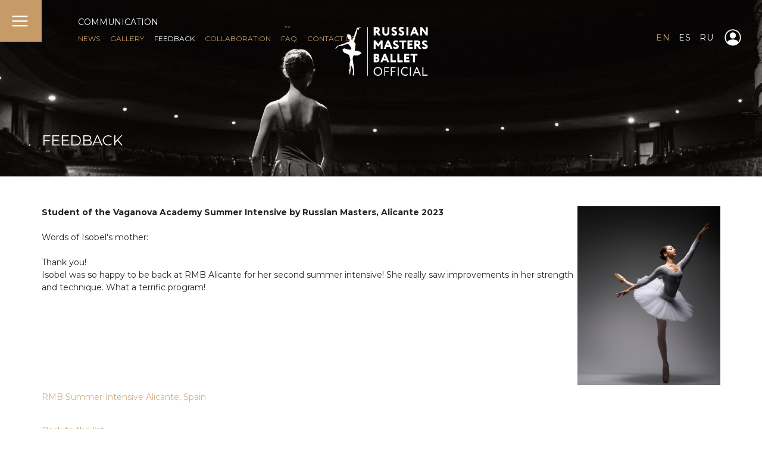

--- FILE ---
content_type: text/html; charset=UTF-8
request_url: https://es.russianmastersballet.com/feedback/isobel-lewis/
body_size: 5758
content:
<!DOCTYPE html>
<html lang="en">
<head>
<meta http-equiv="X-UA-Compatible" content="IE=edge" />
<meta http-equiv="Content-Type" content="text/html; charset=UTF-8" />
<link href="/bitrix/templates/main/components/bitrix/news/feedback/bitrix/news.detail/.default/style.css?1610092472155" type="text/css"  rel="stylesheet" />
<link href="/bitrix/templates/main/owlcarousel/owl.carousel.css?16100924714744" type="text/css"  data-template-style="true"  rel="stylesheet" />
<link href="/bitrix/templates/main/styles/main.css?17382227352353" type="text/css"  data-template-style="true"  rel="stylesheet" />
<link href="/bitrix/templates/main/styles/main_page.css?17104825211901" type="text/css"  data-template-style="true"  rel="stylesheet" />
<link href="/bitrix/templates/main/styles/modal_window.css?16680803933005" type="text/css"  data-template-style="true"  rel="stylesheet" />
<link href="/bitrix/templates/main/styles/people.css?1610092471722" type="text/css"  data-template-style="true"  rel="stylesheet" />
<link href="/bitrix/templates/main/styles/courses.css?17096173434758" type="text/css"  data-template-style="true"  rel="stylesheet" />
<link href="/bitrix/templates/main/styles/stars_gala.css?16100924711182" type="text/css"  data-template-style="true"  rel="stylesheet" />
<link href="/bitrix/templates/main/styles/jurys_list.css?1610092471595" type="text/css"  data-template-style="true"  rel="stylesheet" />
<link href="/bitrix/templates/main/styles/news.css?16100924711402" type="text/css"  data-template-style="true"  rel="stylesheet" />
<link href="/bitrix/templates/main/styles/gallery.css?1610092471258" type="text/css"  data-template-style="true"  rel="stylesheet" />
<link href="/bitrix/templates/main/styles/feedback.css?16253778951386" type="text/css"  data-template-style="true"  rel="stylesheet" />
<link href="/bitrix/templates/main/styles/feedback_slider.css?17104799801681" type="text/css"  data-template-style="true"  rel="stylesheet" />
<link href="/bitrix/templates/main/styles/communication.css?16527646861427" type="text/css"  data-template-style="true"  rel="stylesheet" />
<link href="/bitrix/templates/main/styles/partners.css?1665752547328" type="text/css"  data-template-style="true"  rel="stylesheet" />
<link href="/bitrix/templates/main/styles/donates.css?1623568840620" type="text/css"  data-template-style="true"  rel="stylesheet" />
<link href="/bitrix/templates/main/styles/faq.css?17104898531077" type="text/css"  data-template-style="true"  rel="stylesheet" />
<link href="/bitrix/templates/main/styles/mobile.css?172681836216162" type="text/css"  data-template-style="true"  rel="stylesheet" />
<link href="/bitrix/components/rmb/main.menu/templates/.default/style.css?16507819682887" type="text/css"  data-template-style="true"  rel="stylesheet" />
<link href="/bitrix/components/rmb/footer/templates/.default/style.css?16667624831414" type="text/css"  data-template-style="true"  rel="stylesheet" />
<link href="/bitrix/templates/main/template_styles.css?17296568728124" type="text/css"  data-template-style="true"  rel="stylesheet" />
<script src="/bitrix/templates/main/js/jquery-3.5.1.min.js?161009247289476"></script>
<script src="/bitrix/templates/main/js/script.js?171038947539735"></script>
<script src="/bitrix/templates/main/owlcarousel/owl.carousel.js?161009247189992"></script>

<title>Feedback - Russian Masters Ballet</title>
<meta name="viewport" content="initial-scale=1.0, maximum-scale=1, user-scalable=no, width=380">

<link rel="icon" type="image/x-icon" href="/bitrix/templates/main/images/favicon.png" />

<meta property="og:locale" content="en_GB" />
<meta property="og:locale:alternate" content="ru_RU" />
<meta property="og:locale:alternate" content="es_ES" />
<meta property="og:type" content="website" />
<meta property="og:title" content="Russian Masters Ballet" />
<meta property="og:description" content="World Reference In Ballet Intensives" />
<meta property="og:url" content="https://www.russianmastersballet.com/" />
<meta property="og:site_name" content="Russian Masters Ballet" />
<meta property="og:image" content="https://es.russianmastersballet.com/bitrix/templates/main/images/logo_social.png" />
<meta property="og:image:width" content="500" />
<meta property="og:image:height" content="250" />
<meta name="twitter:card" content="summary_large_image" />
<meta name="twitter:url" content="https://www.russianmastersballet.com/" />
<meta name="twitter:title" content="Russian Masters Ballet" />
<meta name="twitter:description" content="World Reference In Ballet Intensives" />
<meta name="twitter:image" content="https://es.russianmastersballet.com/bitrix/templates/main/images/logo_social.png" />
<meta name="facebook-domain-verification" content="9mfuz4wk70s817x3guh87gj2p3o97b" />

<link rel="preload" as="style" onload="this.removeAttribute('onload');this.rel='stylesheet'" data-font="g-font-montserrat" data-protected="true" href="https://fonts.googleapis.com/css?family=Montserrat:300,400,600,700,900&subset=cyrillic">



<!-- PD Cookie Consent -->

<link rel="stylesheet" href="https://pdcc.gdpr.es/pdcc.min.css">
<script charset="utf-8" src="https://pdcc.gdpr.es/pdcc.min.js"></script>
<script type="text/javascript">
PDCookieConsent.config({
"brand": {
"dev" : true,
"name": "FOMENTO DE FORMACION Y PROTECCION SL",
"url" : "https://bifaniberica.com",
"websiteOwner" : ""
},
"cookiePolicyLink": "https://russianmastersballet.com//pdf/EN-Cookies%20policy.pdf",
"hideModalIn": [""],
"styles": {
"primaryButton": {
"bgColor" : "#A1FFA1",
"txtColor": "#036900"
},
"secondaryButton": {
"bgColor" : "#EEEEEE",
"txtColor": "#333333"
}
}
});
</script>

<!-- End PD Cookie Consent -->


<!-- Yandex.Metrika counter -->

<script type="text/javascript" >

(function(m,e,t,r,i,k,a){m[i]=m[i]||function(){(m[i].a=m[i].a||[]).push(arguments)};

m[i].l=1*new Date();k=e.createElement(t),a=e.getElementsByTagName(t)

[0],k.async=1,k.src=r,a.parentNode.insertBefore(k,a)})

(window, document, "script", "https://mc.yandex.ru/metrika/tag.js", "ym");

ym(78157345, "init", {

clickmap:true,

trackLinks:true,

accurateTrackBounce:true,

webvisor:true

});

</script>

<!-- /Yandex.Metrika counter -->


<!-- Google Tag Manager -->

<script>(function(w,d,s,l,i){w[l]=w[l]||[];w[l].push({'gtm.start':
new Date().getTime(),event:'gtm.js'});var f=d.getElementsByTagName(s)[0],
j=d.createElement(s),dl=l!='dataLayer'?'&l='+l:'';j.async=true;j.src=
'https://www.googletagmanager.com/gtm.js?id='+i+dl;f.parentNode.insertBefore(j,f);
})(window,document,'script','dataLayer','GTM-PXCPRDTT');</script>

<!-- End Google Tag Manager -->


<!-- Facebook Pixel Code -->

<script>

!function(f,b,e,v,n,t,s)

{if(f.fbq)return;n=f.fbq=function(){n.callMethod?

n.callMethod.apply(n,arguments):n.queue.push(arguments)};

if(!f._fbq)f._fbq=n;n.push=n;n.loaded=!0;n.version='2.0';

n.queue=[];t=b.createElement(e);t.async=!0;

t.src=v;s=b.getElementsByTagName(e)[0];

s.parentNode.insertBefore(t,s)}(window, document,'script',

'https://connect.facebook.net/en_US/fbevents.js');

fbq('init', '190264262839136');

fbq('track', 'PageView');

</script>

<!-- End Facebook Pixel Code -->


<!-- Meta Pixel Code -->
<script>
!function(f,b,e,v,n,t,s)
{if(f.fbq)return;n=f.fbq=function(){n.callMethod?
n.callMethod.apply(n,arguments):n.queue.push(arguments)};
if(!f._fbq)f._fbq=n;n.push=n;n.loaded=!0;n.version='2.0';
n.queue=[];t=b.createElement(e);t.async=!0;
t.src=v;s=b.getElementsByTagName(e)[0];
s.parentNode.insertBefore(t,s)}(window, document,'script',
'https://connect.facebook.net/en_US/fbevents.js');
fbq('init', '3534321906821363');
fbq('track', 'PageView');
</script>
<!-- End Meta Pixel Code -->
</head>

<body>
<!-- Yandex.Metrika counter -->

<noscript><div><img src="https://mc.yandex.ru/watch/78157345" style="position:absolute; left:-

9999px;" alt="" /></div></noscript>

<!-- /Yandex.Metrika counter -->


<!-- Google Tag Manager -->

<noscript><iframe src="https://www.googletagmanager.com/ns.html?id=GTM-PXCPRDTT"
height="0" width="0" style="display:none;visibility:hidden"></iframe></noscript>

<!-- End Google Tag Manager -->


<!-- Facebook Pixel Code -->

<noscript><img height="1" width="1" style="display:none"

src="https://www.facebook.com/tr?id=190264262839136&ev=PageView&noscript=1"

/></noscript>

<!-- End Facebook Pixel Code -->

<!-- Meta Pixel Code -->
<noscript><img height="1" width="1" style="display:none"
src="https://www.facebook.com/tr?id=3534321906821363&ev=PageView&noscript=1"
/></noscript>
<!-- End Meta Pixel Code -->


<div id="header">
	<img id="main_menu_button_open" src="/bitrix/templates/main/images/main_menu_button_open.svg" alt="Open">
<div id="main_menu">
	<a href="/"><img id="main_menu_logo" src="/bitrix/templates/main/images/logo_rmb.svg" alt="Logo"></a>

	<div id="main_menu_lang_links">
		<a class="main-menu-lang-selected" href="/">EN</a>
		<a href="/es">ES</a>
		<a href="/ru">RU</a>
	</div>
	
	<a href="#"><img id="main_menu_button_enter" src="/bitrix/templates/main/images/button_enter.svg" alt="Main Menu Enter"></a>

	<div class="s-links main-menu-s-links"><a href="javascript:void(0);" onclick="window.open('https://www.instagram.com/russian_masters_ballet/','_blank');"><img class="instagram-logo" src="/bitrix/templates/main/images/icons_social_ins.png" alt="Instagram"></a>
<a href="javascript:void(0);" onclick="window.open('https://www.facebook.com/russianballetsummercamp','_blank');"><img class="facebook-logo" src="/bitrix/templates/main/images/icons_social_fb.png" alt="Facebook"></a>
<a href="javascript:void(0);" onclick="window.open('https://www.facebook.com/vaganovacademysummer?mibextid=LQQJ4d','_blank');"><img class="facebook-logo" src="/bitrix/templates/main/images/icons_social_fb.png" alt="Facebook"></a>
<a href="javascript:void(0);" onclick="window.open('https://www.xiaohongshu.com/user/profile/66c3ef43000000001d0230f5?xsec_token=ABex4G-t88MhHdfX2A1BRvZstPESnxj1i6nSDdT-YSRfQ%3D&xsec_source=pc_search','_blank');"><img class="redbook-logo" src="/bitrix/templates/main/images/icons_social_redbook.png" alt="Redbook"></a>
<a href="javascript:void(0);" onclick="window.open('https://vk.com/rmb_vaganovacourse','_blank');"><img class="vkontakte-logo" src="/bitrix/templates/main/images/icons_social_vk.png" alt="Vkontakte"></a>
<a href="javascript:void(0);" onclick="window.open('https://www.youtube.com/channel/UCdTQ5xGXYkmiw7bzU-EDLMg','_blank');"><img class="youtube-logo" src="/bitrix/templates/main/images/icons_social_you.png" alt="Youtube"></a>
</div>
	<div id="main_menu_copyright">© 2019-2025 Russian Masters Ballet</div>
	<div id="main_menu_created_by">Created by <a href="https://artidiz.com/" target="_blank">Artidiz</a></div>
	<div id="main_menu_sections_container">
		<div id="main_menu_sections">
			<div class="main_menu_section">
				<a class="main_menu_section_title" href="/russian-masters/">Russian Masters</a>
				<div class="main_menu_section_content">
					<a class="main_menu_main_link" href="/about/">About</a><br>
					<a class="main_menu_main_link" href="/faculty/">Faculty</a><br>
					<a class="main_menu_sub_link" href="/faculty/teachers/">Teachers</a><br>
					<a class="main_menu_sub_link" href="/faculty/guests/">Guests</a><br>
					<a class="main_menu_sub_link" href="/faculty/artists/">Artists</a><br>
					<a class="main_menu_main_link" href="/team/">Team</a><br>
					<a class="main_menu_main_link" href="/how-we-help/">How We Help</a>
				</div>
			</div>
			<div class="main_menu_section">
				<a class="main_menu_section_title" href="/courses/">Intensives</a>
				<div class="main_menu_section_content">
					<a class="main_menu_main_link" href="/courses/summer-intensives/">Summer Ballet Intensives</a><br>
<a class="main_menu_sub_link" href="/courses/summer-intensives/alicante/">Alicante, Spain</a><br>
<a class="main_menu_sub_link" href="/courses/summer-intensives/st-petersburg/">St. Petersburg, Russia</a><br>
<a class="main_menu_sub_link" href="/courses/summer-intensives/burgas/">Burgas, Bulgaria</a><br>
<a class="main_menu_main_link" href="/courses/ballet-experience/">Winter Ballet Intensives</a><br>
<a class="main_menu_sub_link" href="/courses/ballet-experience/madrid/">Madrid, Spain</a><br>
<a class="main_menu_sub_link" href="/courses/ballet-experience/perth/">Perth, Australia</a><br>
<a class="main_menu_sub_link" href="/courses/ballet-experience/shanghai-china/">Shanghai, China</a><br>
<a class="main_menu_main_link" href="/courses/intensive-auditions/">Auditions for intensives</a><br>
<a class="main_menu_sub_link" href="/courses/intensive-auditions?a=live-audition-masterclass">Live Auditions & Masterclasses</a><br>
<a class="main_menu_sub_link" href="/courses/intensive-auditions?a=online-group-auditions">Online Group Auditions</a><br>
<a class="main_menu_sub_link" href="/courses/intensive-auditions?a=online-individual-auditions">Online Individual Auditions</a><br>
<a class="main_menu_sub_link" href="/courses/intensive-auditions?a=auditions-by-video">Auditions By Video</a><br>
				</div>
			</div>
			<div class="main_menu_section">
				<a class="main_menu_section_title" href="/rmb-online/">RMB Online</a>
				<div class="main_menu_section_content">
					<a class="main_menu_main_link" href="/rmb-online/private-classes/">Private classes</a><br>
<a class="main_menu_main_link" href="/rmb-online/masterclasses/">Masterclasses</a><br>
				</div>
			</div>
			<div class="main_menu_section">
				<a class="main_menu_section_title" href="/stars-gala/">Stars Gala</a>
				<div class="main_menu_section_content">
					<a class="main_menu_sub_link" href="/stars-gala?a=alicante">Alicante, Spain</a><br>
					<a class="main_menu_main_link" href="/stars-gala?a=teachers_carousel_title">Artists</a>
				</div>
			</div>
			<div class="main_menu_section">
				<a class="main_menu_section_title" href="/auditions/"><span style="text-transform: none;">RMBition</span></a>
				<div class="main_menu_section_content">
					<a class="main_menu_sub_link" href="/auditions/alicante/">Alicante, Spain</a><br>
					<a class="main_menu_main_link" href="/auditions/inscriptions/">INSCRIPTIONS</a>
				</div>
			</div>
			<div class="main_menu_section">
				<a class="main_menu_section_title" href="/communication/">Communication</a>
				<div class="main_menu_section_content">
					<a class="main_menu_main_link" href="/news/">News</a><br>
					<a class="main_menu_main_link" href="/gallery/">Gallery</a><br>
					<a class="main_menu_main_link" href="/feedback/">Feedback</a><br>
					<a class="main_menu_main_link" href="/communication?a=collaborations">Collaboration</a><br>
					<a class="main_menu_sub_link" href="/communication?a=collaborations">Partners</a><br>
					<a class="main_menu_sub_link" href="/communication?a=donates">Donations</a><br>
					<a class="main_menu_sub_link" href="/communication?a=volunteers">Volunteers</a><br>
					<a class="main_menu_main_link" href="/faq/">FAQ</a><br>
					<a class="main_menu_main_link" href="/contact-us/">Contacts</a><br>
				</div>
			</div>
		</div>
	</div>
	<img id="main_menu_button_close" src="/bitrix/templates/main/images/main_menu_button_close.svg" alt="Close">
</div>
				<img id="header_image" src="/upload/medialibrary/e8e/e8e8ebdd3402db90d23d1d36a9401690.jpg">
		<div id="header_container">
							<div id="header_links_title">
			<a class="white-color" href="/communication/">COMMUNICATION</a>			</div>
							<div id="header_links">
				<a href="/news/">NEWS</a><a href="/gallery/">GALLERY</a><a class="white-color" href="/feedback/">FEEDBACK</a><a href="/communication/?a=collaborations">Collaboration</a><a href="/faq/">FAQ</a><a href="/contact-us/">CONTACT US</a>				</div>
														<a href="/"><img id="header_logo" src="/bitrix/templates/main/images/logo_rmb.svg" alt="Logo"></a>
							<div id="header_lang_links">
			<a class="header-lang-selected" href="/">EN</a>
			<a href="/es">ES</a>
			<a href="/ru">RU</a>
		</div>
					<a href="https://rmbc.campmanagement.com/p/campers/login_m.php" target="_blank"><img id="header_button_enter" src="/bitrix/templates/main/images/button_enter.svg" alt="Main Menu Enter"/></a>
							<h1 id="header_page_title">Feedback</h1>
			</div>
</div>
<div id="container">
	<div id="content" style="padding-top: 30px !important;">
<div>
	 <div class="feedback-detail">
					<div class="news-detail-text"><b><img width="500" alt="Isobel Lewis - RMB student." src="/upload/medialibrary/4ce/346yz221pnv0pmki0snnfii0woqb3ybv.jpg" height="625" title="Isobel Lewis - RMB student." align="right">Student of the Vaganova Academy&nbsp;Summer Intensive by Russian&nbsp;</b><b>Masters,&nbsp;Alicante 2023<br>
 <br>
 </b>Words of Isobel's mother:<br>
 <br>
 Thank you! <br>
Isobel was so happy to be back at RMB Alicante for her second summer intensive! She really saw improvements in her strength and technique. What a terrific program!</div>
		<div class="feedback-info">
		<div>
					<a href="/courses/summer-intensives/alicante/" target="_blank">RMB Summer Intensive&nbspAlicante, Spain&nbsp</a>
				</div>
	</div>
	<div style="clear:both"></div>
	<br />
	</div><p><a class="gold-color" href="/feedback/">Back to the list</a></p>
</div>
 <br>	</div>
</div>
<div id="modal_window_container">
	<div id="modal_window">
		<div id="modal_window_content">
			<div id="modal_window_people">
				<div class="modal-article">
					<div class="modal-article-col-2">
						<img id="modal_window_people_image" src="">
					</div>
					<div class="modal-article-col-1">
						<div id="modal_window_people_name"></div>
						<div id="modal_window_people_preview_text"></div>
						<div id="modal_window_people_detail_text" class="modal-scrollbar"></div>
					</div>
				</div>
			</div>
			<div id="modal_window_image">
			</div>
			<div id="modal_window_video">
			</div>
		</div>
		<img id="modal_window_button_close" src="/bitrix/templates/main/images/button_close.svg" alt="Close">
		<div id="modal_window_see_all_button">SEE ALL</div>
		<div id="modal_window_navigation">
			<img id="modal_window_button_left" src="/bitrix/templates/main/images/button_modal_left.svg" alt="Left">
			<img id="modal_window_button_right" src="/bitrix/templates/main/images/button_modal_right.svg" alt="Right">
		</div>
	</div>
</div>
<div id="footer">
	<div id="footer_content">
		<div id="footer_sections">
			<div class="footer_section">
				<a class="footer_section_title" href="/russian-masters/">Russian Masters</a>
				<div class="footer_section_content">
					<a class="footer_main_link" href="/about/">About</a><br>
					<a class="footer_main_link" href="/faculty/">Faculty</a><br>
					<a class="footer_sub_link" href="/faculty/teachers/">Teachers</a><br>
					<a class="footer_sub_link" href="/faculty/guests/">Guests</a><br>
					<a class="footer_sub_link" href="/faculty/artists/">Artists</a><br>
					<a class="footer_main_link" href="/team/">Team</a><br>
					<a class="footer_main_link" href="/how-we-help/">How We Help</a>
				</div>
			</div>
			<div class="footer_section">
				<a class="footer_section_title" href="/courses/">Intensives</a>
				<div class="footer_section_content">
					<a class="footer_main_link" href="/courses/summer-intensives/">Summer Ballet Intensives</a><br>
<a class="footer_sub_link" href="/courses/summer-intensives/alicante/">Alicante, Spain</a><br>
<a class="footer_sub_link" href="/courses/summer-intensives/st-petersburg/">St. Petersburg, Russia</a><br>
<a class="footer_sub_link" href="/courses/summer-intensives/burgas/">Burgas, Bulgaria</a><br>
<a class="footer_main_link" href="/courses/ballet-experience/">Winter Ballet Intensives</a><br>
<a class="footer_sub_link" href="/courses/ballet-experience/madrid/">Madrid, Spain</a><br>
<a class="footer_sub_link" href="/courses/ballet-experience/perth/">Perth, Australia</a><br>
<a class="footer_sub_link" href="/courses/ballet-experience/shanghai-china/">Shanghai, China</a><br>
<a class="footer_main_link" href="/courses/intensive-auditions/">Auditions for intensives</a><br>
<a class="footer_sub_link" href="/courses/intensive-auditions?a=live-audition-masterclass">Live Auditions & Masterclasses</a><br>
<a class="footer_sub_link" href="/courses/intensive-auditions?a=online-group-auditions">Online Group Auditions</a><br>
<a class="footer_sub_link" href="/courses/intensive-auditions?a=online-individual-auditions">Online Individual Auditions</a><br>
<a class="footer_sub_link" href="/courses/intensive-auditions?a=auditions-by-video">Auditions By Video</a><br>
				</div>
			</div>
			<div class="footer_section">
				<a class="footer_section_title" href="/rmb-online/">RMB Online</a>
				<div class="footer_section_content">
					<a class="footer_main_link" href="/rmb-online/private-classes/">Private classes</a><br>
<a class="footer_main_link" href="/rmb-online/masterclasses/">Masterclasses</a><br>
				</div>
			</div>
			<div class="footer_section">
				<a class="footer_section_title" href="/stars-gala/">Stars Gala</a>
				<div class="footer_section_content">
					<a class="footer_sub_link" href="/stars-gala?a=alicante">Alicante, Spain</a><br>
					<a class="main_menu_main_link" href="/stars-gala?a=teachers_carousel_title">Artists</a>
				</div>
			</div>
			<div class="footer_section">
				<a class="footer_section_title" href="/auditions/"><span style="text-transform: none;">RMBition</span></a>
				<div class="footer_section_content">
					<a class="footer_sub_link" href="/auditions/alicante/">Alicante, Spain</a><br>
					<a class="footer_main_link" href="/auditions/inscriptions/">INSCRIPTIONS</a>
				</div>
			</div>
			<div class="footer_section">
				<a class="footer_section_title" href="/communication/">Communication</a>
				<div class="footer_section_content">
					<a class="footer_main_link" href="/news/">News</a><br>
					<a class="footer_main_link" href="/gallery/">Gallery</a><br>
					<a class="footer_main_link" href="/feedback/">Feedback</a><br>
					<a class="footer_main_link" href="/communication?a=collaborations">Collaboration</a><br>
					<a class="footer_sub_link" href="/communication?a=collaborations">Partners</a><br>
					<a class="footer_sub_link" href="/communication?a=donates">Donations</a><br>
					<a class="footer_sub_link" href="/communication?a=volunteers">Volunteers</a><br>
					<a class="footer_main_link" href="/faq/">FAQ</a><br>
					<a class="footer_main_link" href="/contact-us/">Contacts</a><br>
				</div>
			</div>
		</div>
	</div>
	<div id="footer_copyright">
		<div>© 2019-2025 Russian Masters Ballet</div>
				<div><a href="/pdf/EN-Privacy Policy.pdf" target="_blank">Privacy Policy</a></div>
		<div><a href="/pdf/EN-Terms and Conditions.pdf" target="_blank">Terms and Conditions</a></div>
		<div><a href="/pdf/EN-Legal notices.pdf" target="_blank">Legal notices</a></div>
		<div><a href="/pdf/EN-Cookies policy.pdf" target="_blank">Cookies policy</a></div>
		<div><a href="#" class="pdcc-open-modal">Panel Cookies</a></div>
							</div>
	<div class="s-links footer-s-links"><a href="javascript:void(0);" onclick="window.open('https://www.instagram.com/russian_masters_ballet/','_blank');"><img class="instagram-logo" src="/bitrix/templates/main/images/icons_social_ins.png" alt="Instagram"></a>
<a href="javascript:void(0);" onclick="window.open('https://www.facebook.com/russianballetsummercamp','_blank');"><img class="facebook-logo" src="/bitrix/templates/main/images/icons_social_fb.png" alt="Facebook"></a>
<a href="javascript:void(0);" onclick="window.open('https://www.facebook.com/vaganovacademysummer?mibextid=LQQJ4d','_blank');"><img class="facebook-logo" src="/bitrix/templates/main/images/icons_social_fb.png" alt="Facebook"></a>
<a href="javascript:void(0);" onclick="window.open('https://www.xiaohongshu.com/user/profile/66c3ef43000000001d0230f5?xsec_token=ABex4G-t88MhHdfX2A1BRvZstPESnxj1i6nSDdT-YSRfQ%3D&xsec_source=pc_search','_blank');"><img class="redbook-logo" src="/bitrix/templates/main/images/icons_social_redbook.png" alt="Redbook"></a>
<a href="javascript:void(0);" onclick="window.open('https://vk.com/rmb_vaganovacourse','_blank');"><img class="vkontakte-logo" src="/bitrix/templates/main/images/icons_social_vk.png" alt="Vkontakte"></a>
<a href="javascript:void(0);" onclick="window.open('https://www.youtube.com/channel/UCdTQ5xGXYkmiw7bzU-EDLMg','_blank');"><img class="youtube-logo" src="/bitrix/templates/main/images/icons_social_you.png" alt="Youtube"></a>
</div>
	<img id="footer_button_top" src="/bitrix/templates/main/images/footer_button_top.svg" alt="Upward">
</div>
</body>
</html>


--- FILE ---
content_type: text/css
request_url: https://es.russianmastersballet.com/bitrix/templates/main/styles/main.css?17382227352353
body_size: 2268
content:
#header{
	position: relative;
}

#header_container{
	position: absolute;
	left: 0;
	top: 0;
	right: 0;
	bottom: 0;
}

#header_content{
	position: relative;
	margin: 0 auto;
	max-width: 1596px;
}

#header *, #footer *{
	color: #FFFFFF;
}

#header a, #footer a{
	color: #C79B68;
	text-decoration: none;
}

#header_image{
	width: 100%;
}

#header_links_title{
	position: absolute;
	left: 131px;
	top: 27px;
	font-family: Montserrat;
	font-style: normal;
	font-weight: normal;
	font-size: 14px;
	line-height: 21px;
	text-transform: uppercase;
}

#header_links{
	position: absolute;
	left: 131px;
	top: 55px;
	font-family: Montserrat;
	font-style: normal;
	font-weight: normal;
	font-size: 12px;
	line-height: 20px;
	text-transform: uppercase;
}

#header_links a, #header_links span{
	margin-right: 17px;
}

#header_logo{
	position: absolute;
	margin-left: -83px;
	left: 50%;
	top: 29px;
	width: 167px;
}

#header_lang_links{
	position: absolute;
	right: 67px;
	top: 55px;
}

.header-lang-selected{
	color: #c79b68 !important;
}

#header_lang_links a{
	margin-right: 15px;
	font-family: Montserrat;
	font-style: normal;
	font-weight: normal;
	font-size: 14px;
	line-height: 17px;
	letter-spacing: 0.423077px;
	text-transform: uppercase;
	text-decoration:  none;
	color: #FFFFFF;
}

#header_button_enter{
	position: absolute;
	right: 35px;
	top: 49px;
	width: 28px;
}

#header_most_of{
	position: absolute;
	margin-left: -27px;
	left: 50%;
	bottom: 129px;
	font-family: Montserrat;
	font-style: normal;
	font-weight: normal;
	font-size: 11px;
	line-height: 13px;
	letter-spacing: 0.423077px;
	text-transform: uppercase;
}

#header_logo_vaganova{
	position: absolute;
	margin-left: -116px;
	left: 50%;
	bottom: 55px;
	width: 232px;
	height: 71px;
}

.logo_vaganova{
	position: absolute;
	margin-left: -116px;
	left: 50%;
	width: 232px;
}


.s-links{
	position: absolute;
}

.facebook-logo{
	margin: 0 0 0 5px;
	width: 20px;
	height: 20px;
}

.vkontakte-logo{
	margin: 0 14px 0 3px;
	width: 20px;
	height: 20px;
}

.instagram-logo{
	margin: 0 5px 0 0;
	width: 20px;
	height: 20px;
}

.redbook-logo{
	margin: 0 10px 0 10px;
	width: 20px;
	height: 20px;
}

.youtube-logo{
	width: 20px;
	height: 20px;
}


--- FILE ---
content_type: text/css
request_url: https://es.russianmastersballet.com/bitrix/templates/main/styles/main_page.css?17104825211901
body_size: 1815
content:
.main-page-title{
	margin-bottom: 10px;
	font-family: Montserrat;
	font-style: normal;
	font-weight: 600;
	font-size: 24px;
	line-height: 36px;
	text-transform: uppercase;
}

.main-page-description{
	margin-bottom: 22px;
	font-family: Montserrat;
	font-style: normal;
	font-weight: 300;
	font-size: 16px;
	line-height: 24px;
}

.main-page-list{
}

.main-page-list-block{
	margin-bottom: 30px;
}

.main-page-list-block-title h2{
	margin: 0 0 20px 0;
	font-family: Montserrat;
	font-style: normal;
	font-weight: 600;
	font-size: 24px;
	line-height: 30px;
}

.main-page-list-block-text{
	margin-bottom: 25px;
	border-left: 1px solid #fff;
	padding: 0 32px 0 18px;
}

.main-page-list-block-name, .main-page-list-block-calendar-date{
	font-weight: 600;
}
 
.main-page-list-block-date{
	color: #C79B68 !important;
}

.main-page-list-block-link{
	color: #C79B68 !important;
}

.article-col-1.main-page-scrollbar{
	width: 300px !important;
}

#main_page_faculty *{
	color: #fff;
}

#main_page_faculty h2{
	margin: 0;
}

#main_page_faculty a:not(.gold-color){
	color: #fff !important;
}

.main-page .people-preview-text{
	display: none;
}


.main-page-scrollbar{
	overflow-y: scroll !important;
}

.main-page-scrollbar{
	scrollbar-width: thin;
	scrollbar-color: rgba(140,140,140,0.8) rgba(0,0,0,0.1);
}

.main-page-scrollbar::-webkit-scrollbar{
	width: 8px;
}
 
.main-page-scrollbar::-webkit-scrollbar-track{
	-webkit-box-shadow: inset 0 0 4px rgba(0,0,0,0.3); 
	-webkit-border-radius: 8px;
	border-radius: 8px;
}
 
.main-page-scrollbar::-webkit-scrollbar-thumb{
	-webkit-border-radius: 8px;
	border-radius: 8px;
	background: rgba(140,140,140,0.8); 
	-webkit-box-shadow: inset 0 0 4px rgba(0,0,0,0.5); 
}

.main-page-scrollbar::-webkit-scrollbar-thumb:window-inactive{
	background: rgba(140,140,140,0.4);
}


--- FILE ---
content_type: text/css
request_url: https://es.russianmastersballet.com/bitrix/templates/main/styles/modal_window.css?16680803933005
body_size: 2919
content:
#modal_window_container{
	position: fixed;
	display: none;
	left: 0;
	top: 0;
	width: 100vw;
	height: 100vh;
	background-color:  rgba(38, 37, 37, 0.7);
	z-index: 110;
}

#modal_window{
	position: absolute;
	left: 0;
	top: 0;
	right: 0;
	bottom: 0;
	margin: auto;
	width: 800px;
	height: 581px;
	background-color: #ffffff;
}

#modal_window_content{
	position: absolute;
	left: 80px;
	top: 85px;
	width: 640px;
	height: 442px;
}

#modal_window_content a{
	color: #C79B68 !important;
	font-weight: bold;
}

.modal-window-people-content{
	width: 657px !important;
}

#modal_window_image{
	display: none;
	position: absolute;
	transition: opacity 0.25s ease;
}

#modal_window_video{
	display: none;
	position: absolute;
	transition: opacity 0.25s ease;
}

#modal_window_video iframe{
}

#modal_window_button_close{
	position: absolute;
	left: 0;
	top: 0;
	width: 65px;
	height: 65px;
	cursor: pointer;
}

#modal_window_navigation{
	position: absolute;
	right: 0;
	bottom: 0;
	font-size: 0;
	line-height: 0;
}

#modal_window_navigation img{
	cursor: pointer;
	transition: opacity 0.5s ease-out;
}

#modal_window_read_more_link{
	font-weight: 400;
	white-space: nowrap;
	color: #C79B68;
}

#modal_window_see_all_button{
	position: absolute;
	border: 1px solid #C79B68;
	padding: 10px 28px;
	bottom: 49px;
	font-family: Montserrat;
	font-style: normal;
	font-weight: normal;
	font-size: 12px;
	line-height: 15px;
	text-align: center;
	letter-spacing: 3px;
	text-transform: uppercase;
	cursor: pointer;
	color: #C79B68;
}


#modal_window_people{
	transition: opacity 0.25s ease;
}

#modal_window_people_image{
	width: 70%;
	float: right;
}

#modal_window_people_name{
	margin-bottom: 5px;
	font-family: Montserrat;
	font-style: normal;
	font-weight: 600;
	font-size: 14px;
	line-height: 21px;
}

#modal_window_people_preview_text{
	margin-bottom: 30px;
	font-family: Montserrat;
	font-style: normal;
	font-weight: normal;
	font-size: 12px;
	line-height: 18px;
	color: #C79B68;
}

#modal_window_people_detail_text{
	display: inline-block;
	padding-right: 32px;
	width: 90%;
	font-family: Montserrat;
	font-style: normal;
	font-weight: normal;
	font-size: 14px;
	line-height: 21px;
	color: #262525;
}


.modal-scrollbar{
	overflow-y: scroll !important;
}

.modal-scrollbar{
	scrollbar-width: thin;
	scrollbar-color: rgba(140,140,140,0.8) rgba(0,0,0,0.1);
}

.modal-scrollbar::-webkit-scrollbar{
	width: 8px;
}
 
.modal-scrollbar::-webkit-scrollbar-track{
	-webkit-box-shadow: inset 0 0 4px rgba(0,0,0,0.3); 
	-webkit-border-radius: 8px;
	border-radius: 8px;
}
 
.modal-scrollbar::-webkit-scrollbar-thumb{
	-webkit-border-radius: 8px;
	border-radius: 8px;
	background: rgba(140,140,140,0.8); 
	-webkit-box-shadow: inset 0 0 4px rgba(0,0,0,0.5); 
}

.modal-scrollbar::-webkit-scrollbar-thumb:window-inactive{
	background: rgba(140,140,140,0.4);
}


--- FILE ---
content_type: text/css
request_url: https://es.russianmastersballet.com/bitrix/templates/main/styles/people.css?1610092471722
body_size: 627
content:
.people-list{
	position: relative;
	margin-top: 30px;
}

.people-preview-image{
	margin-bottom: 20px;
	width: 100%;
}

.people-detail-image{
	margin-bottom: 20px;
	height: 400px;
	float: none !important;
}

.people-name{
	font-family: Montserrat;
	font-style: normal;
	font-weight: 600;
	font-size: 16px;
	line-height: 24px;
	text-align: left;
}

.people-preview-text{
	margin-top: 5px;
	font-family: Montserrat;
	font-style: normal;
	font-weight: normal;
	font-size: 12px;
	line-height: 17px;
	text-align: left;
	color: #C79B68 !important;
}

.people-detail-text{
	display: none;
}

.people-preview-text a, .people-detail a{
	color: #C79B68 !important;
	font-weight: normal;
}


--- FILE ---
content_type: text/css
request_url: https://es.russianmastersballet.com/bitrix/templates/main/styles/courses.css?17096173434758
body_size: 4671
content:
.course{
	margin-bottom: 58px;
}

.course-title{
	font-family: Montserrat;
	font-style: normal;
	font-weight: normal;
	font-size: 24px;
	line-height: 36px;
	text-transform: uppercase;
	bottom: 59px;
}

.course-description{
	margin: 5px 0 20px 0;
	font-family: Montserrat;
	font-style: normal;
	font-weight: 300;
	font-size: 16px;
	line-height: 24px;
}

.courses-city-block{
	margin-bottom: 10px;
	border-left: 2px solid #C79B68;
	padding: 0 32px 0 18px;
	float: left;
}

.courses-city-buttons{
	clear: both;
}

.courses-city-buttons div{
	margin-right: 18px;
}


.course-city{
	margin-bottom: 40px;
}

.course-city-title-block{
	position: relative;
}

.courses-city-name{
	font-weight: 600;
}

.course-city-name{
	font-family: Montserrat;
	font-style: normal;
	font-weight: 600;
	font-size: 20px;
	line-height: 30px;
}

.course-city-type{
	margin-bottom: 5px;
	font-family: Montserrat;
	font-style: normal;
	font-weight: 500;
	font-size: 18px;
	line-height: 27px;
}

.course-city-date{
	font-family: Montserrat;
	font-style: normal;
	font-weight: normal;
	font-size: 16px;
	line-height: 24px;
}

.course-city-blocks-container{
	position: relative;
	margin: 20px 0 40px 0;
}

.course-city-blocks{
	position: relative;
}

.course-city-blocks-bkg{
	position: absolute;
	background-color: #C79B68;
	left: 0;
	top: 0;
	right: 0;
	bottom: 0;
}

.course-city-block-title{
	position: relative;
	margin: 20px 0 10px 0;
	font-family: Montserrat;
	font-style: normal;
	font-weight: bold;
	font-size: 16px;
	line-height: 24px;
	color: #FFFFFF;
}

.course-city-block-text{
	margin: 10px 0 20px 0;
	font-family: Montserrat;
	font-style: normal;
	font-weight: normal;
	font-size: 14px;
	line-height: 21px;
	color: #000000;
}

.course-images{
	position: relative;
}

.course-image{
	position: absolute;
	transition: all 1.5s ease-in-out;
}

.course-city-buttons{
	clear: both;
}

.course-city-buttons div{
	margin-right: 18px;
}


.course-city-programs-header-page-title{
	font-family: Montserrat;
	font-style: normal;
	font-weight: 600;
	font-size: 20px;
	line-height: 30px;
}

.course-city-programs-header-page-title-date{
	font-family: Montserrat;
	font-style: normal;
	font-weight: normal;
	font-size: 18px;
	line-height: 27px;
}

.course-city-programs-header-page-title-list{
	margin-top: 7px;
}

.course-city-programs-header-page-title-list a{
	margin-right: 20px;
	font-family: Montserrat;
	font-style: normal;
	font-weight: normal;
	font-size: 16px;
	line-height: 24px;
	text-decoration: underline !important;
	color: #FFFFFF !important;
}

.course-city-program{
	margin-bottom: 40px;
}

.course-city-program-blocks-bkg{
	position: absolute;
	background-color: #4D4B4C;
	left: 0;
	top: 0;
	right: 0;
	bottom: 0;
}

.course-city-program-title-block{
	position: relative;
	padding-top: 20px;
}

.course-city-program-name h2{
	position: relative;
	font-family: Montserrat;
	font-style: normal;
	font-weight: 600;
	font-size: 24px;
	line-height: 36px;
	color: #C79B68;
	text-transform: uppercase;
}

.course-city-program-name h2{
	margin: 0;
}

.course-city-program-name-padding-bottom{
	padding-bottom: 20px;
}

.course-city-program-blocks-container{
	position: relative;
	margin-bottom: 35px;
}

.course-city-program-blocks{
	position: relative;
}

.course-city-program-block-title{
	position: relative;
	margin: 20px 0 10px 0;
	font-family: Montserrat;
	font-style: normal;
	font-weight: bold;
	font-size: 16px;
	line-height: 24px;
	color: #C79B68;
}

.course-city-program-block-text{
	margin: 10px 0 20px 0;
	font-family: Montserrat;
	font-style: normal;
	font-weight: normal;
	font-size: 14px;
	line-height: 24px;
	color: #FFFFFF;
}

.courses-city-program-buttons{
	clear: both;
}


.courses-city-program-faculty{
	position: relative;
	padding-bottom: 42px;
}

.courses-city-program-faculty-bkg{
	position: absolute;
	background-color: #4D4B4C;
	left: 0;
	top: 0;
	right: 0;
	bottom: 0;
}

.courses-city-program-faculty-title-block{
	position: relative;
	padding-top: 47px;
}

.courses-city-program-faculty-name{
	position: relative;
	font-family: Montserrat;
	font-style: normal;
	font-weight: 500;
	font-size: 20px;
	line-height: 30px;
	text-transform: uppercase;
	color: #FFFFFF;
}

.courses-city-program-faculty .people-list{
	margin-top: 30px !important;
}

.courses-city-program-faculty .people-name{
	color: #FFFFFF !important;
}

.course-description a, .course-city-blocks-container a, .course-city-program-blocks-container a{
	color: #C79B68 !important;
	font-weight: normal;
}


--- FILE ---
content_type: text/css
request_url: https://es.russianmastersballet.com/bitrix/templates/main/styles/stars_gala.css?16100924711182
body_size: 1087
content:
#stars_gala{
	margin-top: 11px;
}

#stars_gala .article{
	margin-top: 50px;
}

.stars-gala-item{
}

.stars-gala-block{
	margin-bottom: 10px;
	border-left: 1px solid #C79B68;
	padding-left: 18px;
}

.stars-gala-name{
	font-family: Montserrat;
	font-style: normal;
	font-weight: 600;
	font-size: 16px;
	line-height: 24px;
	color: #FFFFFF;
}

.stars-gala-type{
	margin-top: 6px;
	font-family: Montserrat;
	font-style: normal;
	font-weight: normal;
	font-size: 16px;
	line-height: 24px;
	color: #FFFFFF;
}

.stars-gala-date{
	margin-top: 6px;
	font-family: Montserrat;
	font-style: normal;
	font-weight: normal;
	font-size: 16px;
	line-height: 24px;
	color: #C79B68 !important;
}

.stars-gala-preview-image{
}

.stars-gala-artists{
	margin-top: 1px;
}

.stars-gala-artist{
	margin-top: 14px;
}

.stars-gala-artist a{
	font-family: Montserrat;
	font-style: normal;
	font-weight: 300;
	font-size: 14px;
	line-height: 21px;
	text-decoration: underline !important;
	color: #FFFFFF;
}

#stars_gala .content-button{
	margin-top: 16px !important;
}

.stars-gala-archive-list{
	position: relative;
	margin-top: 30px;
}


--- FILE ---
content_type: text/css
request_url: https://es.russianmastersballet.com/bitrix/templates/main/styles/jurys_list.css?1610092471595
body_size: 500
content:
.jurys-list{
	position: relative;
	margin-top: 20px;
}

.jury-preview-image{
	margin-bottom: 20px;
	height: auto;
}

.jury-name{
	margin-bottom: 8px;
	font-family: Montserrat;
	font-style: normal;
	font-weight: normal;
	font-size: 16px;
	line-height: 24px;
	color: #FFFFFF;
}

.jury-name a{
	font-weight: 500;
	color: #FFFFFF !important;
}

.jury-preview-text{
	font-family: Montserrat;
	font-style: normal;
	font-weight: 300;
	font-size: 14px;
	line-height: 21px;
	color: #C79B68;
}

.jury-preview-text a{
	color: #FFFFFF !important;
	font-weight: bold;
}


--- FILE ---
content_type: text/css
request_url: https://es.russianmastersballet.com/bitrix/templates/main/styles/news.css?16100924711402
body_size: 1307
content:
.news-list{
	position: relative;
	margin-top: 30px;
}

.news-item{
	background-color: #f2f2f2;
}

.news-preview-image{
	margin-bottom: 20px;
	width: 100%;
}

.news-detail-image{
	margin-bottom: 20px;
	height: 400px;
	float: none !important;
}

.news-name{
	display: block;
	margin: 0 20px 10px 20px;
	font-family: Montserrat;
	font-style: normal;
	font-weight: 600;
	font-size: 16px;
	line-height: 24px;
	color: #262525 !important;
}

.news-preview-text{
	margin: 0 20px;
	font-family: Montserrat;
	font-style: normal;
	font-weight: normal;
	font-size: 14px;
	line-height: 21px;
	color: #262525 !important;
}

.news-preview-text a{
	color: #C79B68 !important;
	font-weight: normal;
}

.news-date{
	margin: 5px 20px 15px 20px;
	font-family: Montserrat;
	font-style: normal;
	font-weight: 600;
	font-size: 14px;
	line-height: 21px;
	text-transform: uppercase;
	color: #C79B68;
}

.news-posted-on{
	margin-right: 15px;
	font-family: Montserrat;
	font-style: normal;
	font-weight: normal;
	font-size: 14px;
	line-height: 21px;
	text-transform: uppercase;
	color: #C79B68;
}

.news-detail-text{
	margin-top: 20px;
	font-family: Montserrat;
	font-style: normal;
	font-weight: normal;
	font-size: 14px;
	line-height: 21px;
	color: #262525 !important;
}

.news-detail-text a{
	color: #C79B68 !important;
	font-weight: normal;
}


--- FILE ---
content_type: text/css
request_url: https://es.russianmastersballet.com/bitrix/templates/main/styles/gallery.css?1610092471258
body_size: 163
content:
.gallery-name{
	position: relative;
	font-family: Montserrat;
	font-style: normal;
	font-weight: 500;
	font-size: 20px;
	line-height: 30px;
	text-transform: uppercase;
	color: #C79B68;
}

.gallery-list{
	position: relative;
	margin: 30px 0;
}


--- FILE ---
content_type: text/css
request_url: https://es.russianmastersballet.com/bitrix/templates/main/styles/feedback.css?16253778951386
body_size: 1291
content:
.feedback-courses-list{
	border-bottom: 1px #262525 solid;
	margin-bottom: 30px;
	padding-bottom: 30px;
}

.feedback-courses-list-link{
	position: relative;
	margin-right: 30px;
	font-family: Montserrat;
	font-style: normal;
	font-weight: 500;
	font-size: 20px;
	line-height: 30px;
	text-transform: uppercase;
	color: #C79B68 !important;
}

.feedback-course-name{
	position: relative;
	font-family: Montserrat;
	font-style: normal;
	font-weight: 500;
	font-size: 20px;
	line-height: 30px;
	text-transform: uppercase;
	color: #C79B68;
}

.feedback-list{
	position: relative;
	margin: 30px 0;
}

.feedback-item{
	padding: 20px;
	background-color: #f2f2f2;
}

.feedback-preview-image{
	border-radius: 50%;
	width: 100%;
}

.feedback-detail-image{
	margin-bottom: 20px;
	height: 400px;
	float: none !important;
}

.feedback-name{
	display: inline-block;
	margin-bottom: 10px;
	font-family: Montserrat;
	font-style: normal;
	font-weight: 600;
	font-size: 16px;
	line-height: 24px;
	color: #262525 !important;
}

.feedback-preview-text{
	font-family: Montserrat;
	font-style: normal;
	font-weight: 500;
	font-size: 14px;
	line-height: 21px;
	color: #262525 !important;
}

.feedback-info{
	padding-top: 10px;
	clear: both;
	opacity: 0.8;
}

.feedback-detail a{
	color: #C79B68 !important;
	font-weight: normal;
}


--- FILE ---
content_type: text/css
request_url: https://es.russianmastersballet.com/bitrix/templates/main/styles/feedback_slider.css?17104799801681
body_size: 1595
content:
.feedback-slider{
	position: relative;
	width: 450px;
}

.feedback-slider-title{
	margin: 15px 0;
}

.feedback-slider-title a{
	font-family: Montserrat;
	font-style: normal;
	font-weight: normal;
	font-size: 20px;
	line-height: 30px;
	text-transform: uppercase;
	color: #fff !important;
}

.feedback-owl-carousel-container{
	background-color: rgba(244, 244, 244, 0.8);
}

.feedback-slider-item{
	padding: 20px;
	height: 185px;
}

.feedback-slider-preview-image{
	border-radius: 50%;
	margin-left: 20% !important;
	width: 80% !important;
}

.feedback-slider-name{
	display: inline-block;
	margin-bottom: 10px;
	font-family: Montserrat;
	font-style: normal;
	font-weight: 600;
	font-size: 16px;
	line-height: 24px;
	color: #262525 !important;
}

.feedback-slider-preview-text{
	font-family: Montserrat;
	font-style: normal;
	font-weight: 500;
	font-size: 14px;
	line-height: 21px;
	color: #262525 !important;
}

.feedback-slider-preview-text *{
	color: #262525 !important;
}

.feedback-slider-info{
	position: absolute;
	font-family: Montserrat;
	font-style: normal;
	font-weight: normal;
	font-size: 12px;
	line-height: 17px;
	left: 20px;
	bottom: 20px;
	width: 320px;
	color: #262525 !important;
	opacity: 0.8;
}

.feedback-slider-info *{
	color: #262525 !important;
}

.feedback-button-slider-left{
	position: absolute;
	right: 40px;
	bottom: 0;
	cursor: pointer;
	z-index: 1;
}

.feedback-button-slider-right{
	position: absolute;
	right: 0;
	bottom: 0;
	cursor: pointer;
	z-index: 1;
}

.feedback-button-slider-left, .feedback-button-slider-right{
	transition: opacity 0.25s ease;
}


--- FILE ---
content_type: text/css
request_url: https://es.russianmastersballet.com/bitrix/templates/main/styles/communication.css?16527646861427
body_size: 1332
content:
.communication-absolute-image{
	position: absolute;
	pointer-events: none;
}

.communication-gallery-item:nth-child(1){
	float: left;
}

.communication-gallery-item:nth-child(2){
	float: right;
}

.communication-gallery-item{
	width: 48%;
}

.communication-gallery-item img{
	width: 100%;
}

.communication-picture-block .feedback-slider{
	position: absolute !important;
	bottom: 0 !important;
}

.communication-feedback-form{
	padding: 30px;
	color: #fff;
	background-color: #C79B68;
}

.communication-feedback-form h2{
	margin: 0 0 20px 0;
}

.communication-feedback-form form div{
	width: 100% !important;
}

.communication-feedback-form input{
	border: 0;
	margin: 8px 0 14px 0;
	padding: 10px;
	background-color: #e3cdb3;
	width: 100% !important;
	height: 30px !important;
}

.communication-feedback-form textarea{
	border: 0;
	margin: 8px 0 14px 0;
	padding: 10px;
	background-color: #e3cdb3;
	width: 100% !important;
}

.communication-feedback-form input[name="submit"]{
	border: 0;
	margin: 8px 0 0 0;
	padding: 0;
	background-color: #e3cdb3;
	width: 150px !important;
	height: 30px !important;
}

.communication-feedback-form img{
	margin: 8px 0 14px 0;
}

.contact-form{
	padding: 30px 0;
}

.contact-form input, .contact-form textarea{
	background-color: #a6a5a5 !important;
}

.mf-container:nth-child(5){
	display: none !important;
}


--- FILE ---
content_type: text/css
request_url: https://es.russianmastersballet.com/bitrix/templates/main/styles/partners.css?1665752547328
body_size: 233
content:
.partners-name{
	position: relative;
	font-family: Montserrat;
	font-style: normal;
	font-weight: 500;
	font-size: 16px;
	line-height: 24px;
	text-transform: uppercase;
}

.partners-list{
	position: relative;
	margin: 30px 0;
}

.partners-image{
	margin-bottom: 20px;
	max-width: 100%;
	max-height: 120px;
}


--- FILE ---
content_type: text/css
request_url: https://es.russianmastersballet.com/bitrix/templates/main/styles/donates.css?1623568840620
body_size: 524
content:
.donates-list{
	position: relative;
	margin-top: 30px;
}

.donates-preview-image{
	margin-bottom: 20px;
	width: 100%;
}

.donates-name{
	font-family: Montserrat;
	font-style: normal;
	font-weight: 600;
	font-size: 16px;
	line-height: 24px;
	text-align: left;
}

.donates-preview-text{
	margin: 5px 0 20px 0;
	font-family: Montserrat;
	font-style: normal;
	font-weight: normal;
	font-size: 12px;
	line-height: 17px;
	text-align: left;
}

.donates-preview-text a{
	color: #C79B68 !important;
	font-weight: normal;
}

.donates-link{
	color: #C79B68 !important;
	font-weight: normal;
}


--- FILE ---
content_type: text/css
request_url: https://es.russianmastersballet.com/bitrix/templates/main/styles/faq.css?17104898531077
body_size: 982
content:
.faq-section{
}

.faq-sub-section{
}

.faq-section-name{
	display: flex;
	align-items: center;
	padding: 5px 5px 5px 10px;
	border-radius: 5px;
	background-color: rgba(199,155,104,1);
	cursor: pointer;
}

.faq-section-name h2{
	margin: 0;
	font-family: Montserrat;
	font-style: normal;
	font-weight: normal;
	font-size: 14px;
	line-height: 21px;
}

.faq-section-button{
	margin-right: 5px;
	width: 20px;
	height: 20px;
 }
 
.faq-section-content{
	margin-left: 20px;
}

.faq-question{
}

.faq-question-name{
	display: flex;
	align-items: center;
	padding: 5px;
	border-radius: 5px;
	background-color: rgba(199,155,104,0.75);
	cursor: pointer;
}

.faq-question-name h3{
	margin: 0;
	font-family: Montserrat;
	font-style: normal;
	font-weight: bold;
	font-size: 14px;
	line-height: 21px;
	text-transform: none;
}

.faq-question-button{
	margin-right: 5px;
	width: 20px;
	height: 20px;
}

.faq-question-content{
	display: none;
	padding: 5px 10px;
	border-radius: 5px;
	background-color: rgba(199,155,104,0.4);
}


--- FILE ---
content_type: text/css
request_url: https://es.russianmastersballet.com/bitrix/templates/main/styles/mobile.css?172681836216162
body_size: 16084
content:
@media (max-width: 1280px){
	#main_menu_button_open{
		width: 70px !important;
		height: 70px !important;
	}
	#main_menu_button_close{
		width: 70px !important;
		height: 70px !important;
	}
	.content-video-button-play{
		width: 70px !important;
		height: 70px !important;
	}
	.picture-block.main-page .picture-block-content{
		margin: 80px 0 !important;
	}
	#container{
		padding: 0 70px !important;
	}
}

@media (max-width: 1024px){
	.desktop{
		display: none !important;
	}
	#container{
		padding: 0 20px !important;
	}
	.flex-2{
		margin-bottom: 10px !important;
		width: 48% !important;
	}
	.flex-3{
		margin-bottom: 10px !important;
		width: 48% !important;
	}
	.flex-4{
		margin-bottom: 10px !important;
		width: 48% !important;
	}
	.flex-5{
		margin-bottom: 10px !important;
		width: 31% !important;
	}
	.flex-6{
		margin-bottom: 10px !important;
		width: 31% !important;
	}
	.flex-7{
		margin-bottom: 10px !important;
		width: 31% !important;
	}
	.flex-full-width .flex-4{
		width: 100% !important;
	}
	
	h1{
		font-size: 20px !important;
		line-height: 30px !important;
	}
	h2{
		font-size: 16px !important;
		line-height: 21px !important;
	}
	h3{
		font-size: 14px !important;
		line-height: 21px !important;
	}
	#content{
		font-size: 12px !important;
		line-height: 17px !important;
	}
	.main-page-list-block-title h2{
		margin-top: 15px !important;
	}
	.main-page-content h3{
		font-size: 30px !important;
		line-height: 45px !important;
	}
	#page_subtitle{
		font-size: 14px !important;
		line-height: 21px !important;
	}
	.content-title{
		font-size: 14px !important;
		line-height: 21px !important;
	}
	.content-link-title{
		font-size: 16px !important;
		line-height: 21px !important;
	}
	.content-large-title{
		font-size: 16px !important;
		line-height: 21px !important;
	}
	.content-section-title a{
		font-size: 12px !important;
		line-height: 17px !important;
	}
	.content-button{
		margin-top: 20px !important;
		height: 30px !important;
	}
	.content-button a{
		padding: 0 15px 0 17px !important;
		font-size: 10px !important;
		line-height: 30px !important;
		letter-spacing: 3px !important;
	}

	#header_page_title{
		bottom: 10px !important;
	}
	#header_links_title{
		left: 90px !important;
		top: 17px !important;
	}
	#header_links_title{
		display: none !important;
	}
	#header_links{
		display: none !important;
	}
	#header_logo{
		margin-left: -70px !important;
		top: 17px !important;
		width: 140px !important;
	}
	#header_lang_links{
		top: 17px !important;
	}
	#header_button_enter{
		top: 16px !important;
		width: 20px !important;
	}
	#header_lang_links a{
		font-size: 14px !important;
		line-height: 17px !important;
	}

	#main_menu_button_open{
		width: 50px !important;
		height: 50px !important;
	}
	#main_menu_button_close{
		width: 50px !important;
		height: 50px !important;
	}
	.content-video-button-play{
		width: 50px !important;
		height: 50px !important;
	}
	#main_menu_logo{
		margin-left: -70px !important;
		top: 17px !important;
		width: 140px !important;
	}
	#main_menu_lang_links{
		top: 17px !important;
	}
	#main_menu_button_enter{
		top: 16px !important;
		right: 25px !important;
		width: 20px !important;
	}
	#main_menu_lang_links a{
		font-size: 14px !important;
		line-height: 17px !important;
	}
	#main_menu_most_of{
		font-size: 10px !important;
		line-height: 11px !important;
	}
	.main_menu_section{
		width: 31% !important;
		margin-bottom: 20px !important;
	}
	.main_menu_section_title{
		font-size: 12px !important;
		line-height: 20px !important;
	}
	.main_menu_main_link{
		font-size: 12px !important;
		line-height: 20px !important;
	}
	.main_menu_sub_link{
		font-size: 12px !important;
		line-height: 20px !important;
	}
	#main_menu_copyright{
		font-size: 10px !important;
		line-height: 30px !important;
	}
	#main_menu_created_by{
		font-size: 10px !important;
		line-height: 30px !important;
	}

	.footer_section{
		width: 31% !important;
		margin-bottom: 20px !important;
	}
	.footer_section_title{
		font-size: 12px !important;
		line-height: 20px !important;
	}
	.footer_main_link{
		font-size: 12px !important;
		line-height: 20px !important;
	}
	.footer_sub_link{
		font-size: 12px !important;
		line-height: 20px !important;
	}
	#footer_copyright{
		font-size: 10px !important;
		line-height: 30px !important;
	}
	#footer_copyright div{
		display: block !important;
		line-height: 20px !important;
	}
	#footer_button_top{
		width: 50px !important;
	}

	.course{
		margin-bottom: 40px !important;
	}		
	.course-title{
		font-size: 20px !important;
		line-height: 30px !important;
	}
	.course-description{
		margin: 5px 0 15px 0;
		font-size: 14px !important;
		line-height: 21px !important;
	}
	.course-city-name{
		font-size: 18px !important;
		line-height: 28px !important;
	}
	.course-city-type{
		font-size: 16px !important;
		line-height: 24px !important;
	}
	.course-city-date{
		font-size: 14px !important;
		line-height: 21px !important;
	}
	.course-city-block-title{
		margin: 15px 0 7px 0;
		font-size: 14px !important;
		line-height: 21px !important;
	}
	.course-city-block-text{
		margin: 7px 0 15px 0 !important;
		font-size: 12px !important;
		line-height: 17px !important;
	}
	.course-images-copyright{
		font-size: 12px !important;
		line-height: 17px !important;
	}
	.course-city-programs-header-page-title{
		font-size: 16px !important;
		line-height: 24px !important;
	}
	.course-city-programs-header-page-title-date{
		font-size: 16px !important;
		line-height: 24px !important;
	}
	.course-city-programs-header-page-title-list a{
		margin-right: 15px !important;
		font-size: 14px !important;
		line-height: 21px !important;
	}
	.course-city-program-title-block{
		padding-top: 15px !important;
		padding-bottom: 0 !important;
	}
	.course-city-program-blocks-container{
		padding-top: 14px !important;
	}
	.course-city-program-name{
		font-size: 20px !important;
		line-height: 30px !important;
	}
	.course-city-program-name-padding-bottom{
		padding-bottom: 15px !important;
	}
	.course-city-program-block-title{
		margin: 15px 0 7px 0;
		font-size: 14px !important;
		line-height: 21px !important;
	}
	.course-city-program-block-text{
		margin: 7px 0 15px 0 !important;
		font-size: 12px !important;
		line-height: 17px !important;
	}
	.courses-city-program-faculty-name{
		font-size: 16px !important;
		line-height: 24px !important;
	}

	.feedback-course-name{
		font-size: 16px !important;
		line-height: 24px !important;
	}
	.feedback-name{
		margin-bottom: 7px !important;
		font-size: 14px !important;
		line-height: 21px !important;
	}
	.feedback-preview-text{
		font-size: 12px !important;
		line-height: 17px !important;
	}
	.gallery-name{
		font-size: 16px !important;
		line-height: 24px !important;
	}
	.jury-name{
		margin-bottom: 5px !important;
		font-size: 14px !important;
		line-height: 21px !important;
	}
	.jury-preview-text{
		font-size: 12px !important;
		line-height: 17px !important;
	}

	.news-name{
		margin: 0 15px 5px 15px !important;
		font-size: 14px !important;
		line-height: 21px !important;
	}
	.news-preview-text{
		margin: 0 15px !important;
		font-size: 12px !important;
		line-height: 17px !important;
	}
	div.news-detail img.detail_picture{
		width: 100% !important;
		height: auto !important;
	}
	.news-date{
		margin: 5px 15px 10px 15px !important;
		font-size: 12px !important;
		line-height: 17px !important;
	}
	.news-posted-on{
		margin-right: 10px !important;
		font-size: 12px !important;
		line-height: 17px !important;
	}
	.news-detail-text{
		margin-top: 15px !important;
		font-size: 12px !important;
		line-height: 17px !important;
	}

	.partners-name{
		font-size: 14px !important;
		line-height: 21px !important;
	}
	.people-name{
		font-size: 14px !important;
		line-height: 21px !important;
	}
	.people-preview-text{
		font-size: 12px !important;
		line-height: 17px !important;
	}

	.stars-gala-name{
		font-size: 14px !important;
		line-height: 21px !important;
	}
	.stars-gala-date{
		font-size: 14px !important;
		line-height: 21px !important;
	}
	.stars-gala-artist a{
		font-size: 12px !important;
		line-height: 21px !important;
	}
	.stars-gala-preview-image{
		width: 100% !important;
	}
	
	.feedback-slider{
		width: 450px !important;
	}
	.feedback-slider-item{
		padding: 10px !important;
		height: 185px !important;
	}
	.feedback-slider-name{
		margin: 5px 0 !important;
		font-size: 14 !important;
		line-height: 21px !important;
	}
	.feedback-slider-preview-text{
		font-size: 12px !important;
		line-height: 17px !important;
	}
	.feedback-slider-info{
		left: 10px !important;
		bottom: 10px !important;
	}

	.payment *{
		text-align: left !important;
	}
	.payment form div{
		width: 100% !important;
	}
	.payment-field-container > div{
		display: block !important;
		float: none !important;
	}
	.payment-field-container select, .payment-field-container:not(.amount-container) input{
		width: 100% !important;
	}
	.payment-field-container:not(.amount-container) div:first-child{
		margin-bottom: 4px !important;
	}
	.amount-container div:first-child{
		margin-bottom: 7px !important;
	}
}

@media (max-width: 640px){
	#container{
		overflow-y: hidden;
	}
	.mobile-hide{
		display: none !important;
	}
	.mobile-opacity-0{
		opacity: 0 !important;
	}
	.flex-2{
		margin-bottom: 10px !important;
		width: 48% !important;
	}
	.flex-3{
		margin-bottom: 10px !important;
		width: 48% !important;
	}
	.flex-4{
		margin-bottom: 10px !important;
		width: 48% !important;
	}
	.flex-5{
		margin-bottom: 10px !important;
		width: 48% !important;
	}
	.flex-6{
		margin-bottom: 10px !important;
		width: 48% !important;
	}
	.flex-7{
		margin-bottom: 10px !important;
		width: 48% !important;
	}

	div.margin-top-50{
		margin-top: 30px !important;
	}
	div.margin-top-100{
		margin-top: 70px !important;
	}
	div.margin-top-150{
		margin-top: 100px !important;
	}
	div.margin-top-200{
		margin-top: 150px !important;
	}
	div.margin-bottom-50{
		margin-bottom: 30px !important;
	}
	div.margin-bottom-100{
		margin-bottom: 30px !important;
	}
	div.mobile-margin-top-50{
		margin-top: 50px !important;
	}

	img.content-right{
		position: static !important;
	}

	#header_logo{
		top: 50px !important;
	}
	#header_lang_links{
		display: none !important;
	}
	#header_links_title{
		left: 70px !important;
	}
	#header_lang_links{
		right: 50px !important;
	}
	#header_button_enter{
		right: 25px !important;
	}
	#header_page_title{
		left: 35px !important;
		right: 35px !important;
		bottom: 5px !important;
		text-align: center !important;
	}
	#main_menu{
		padding-top: 175px !important;
		padding-bottom: 120px !important;
	}
	#main_menu_logo{
		top: 55px !important;
	}
	.main_menu_section{
		width: 100% !important;
		margin-bottom: 20px !important;
	}
	.main-menu-s-links{
		right: auto !important;
		bottom: 90px !important;
	}
	#main_menu_copyright{
		bottom: 50px !important;
	}
	#main_menu_created_by{
		right: auto !important;
		bottom: 20px !important;
	}

	#footer{
		padding-bottom: 200px !important;
	}
	.footer_section{
		width: 100% !important;
		margin-bottom: 20px !important;
	}
	.footer-s-links{
		right: auto !important;
		bottom: 165px !important;
	}
	#footer_copyright{
		bottom: 20px !important;
	}
	#footer_button_top{
		display: none !important;
	}
	
	h1{
		font-size: 14px !important;
		line-height: 20px !important;
		text-align: center !important;
	}

	.content-section-title{
		text-align: center !important;
	}
	.content-section-title a{
		margin: 0 10px 0 0 !important;
	}

	.picture-block.main-page{
		height: auto !important;
	}
	.picture-block.main-page .picture-block-content{
		margin: 0 !important;
	}
	.picture-block.main-page .picture-block-content .article-col-1{
		max-height: none !important;
	}
	.picture-block.main-page .feedback-slider{
		right: 0 !important;
	}
	.picture-block-image{
		position: static !important;
		width: 100% !important;
		height: auto !important;
	}
	.main-page-scrollbar{
		overflow-y: visible !important;
	}
	.main-page-scrollbar{
		scrollbar-color: rgba(0,0,0,0) rgba(0,0,0,0);
	}
	.main-page-scrollbar::-webkit-scrollbar{
		width: 0;
	}
	.main-page-scrollbar::-webkit-scrollbar-track{
		-webkit-box-shadow: inset 0 0 0 rgba(0,0,0,0); 
		-webkit-border-radius: 0;
		border-radius: 0;
	}
	.main-page-scrollbar::-webkit-scrollbar-thumb{
		-webkit-border-radius: 0;
		border-radius: 0;
		background: rgba(0,0,0,0); 
		-webkit-box-shadow: inset 0 0 0 rgba(0,0,0,0); 
	}
	.main-page-scrollbar::-webkit-scrollbar-thumb:window-inactive{
		background: rgba(0,0,0,0);
	}

	.article-col-1, .article-col-2, .article-col-left-1, .article-col-left-2, .article-col-right-1, .article-col-right-2, .article-col-right-center-1, .article-col-right-center-2{
		padding: 10px 0 !important;
		float: none !important;
		width: 100% !important;
	}
	.article-col-1.main-page-scrollbar{
		width: auto !important;
	}
	.feedback-slider{
		position: relative !important;
		left: -20px !important;
		width: 100vw !important;
	}
	.main-page .feedback-slider{
		position: relative !important;
		left: auto !important;
		width: auto !important;
	}
	.feedback-slider-title{
		margin-left: 20px !important;
	}
	.feedback-slider h2{
		margin-left: 20px !important;
	}
	.feedback-slider-item{
		padding: 20px !important;
		height: 200px !important;
	}
	.feedback-slider-info{
		left: 20px !important;
		width: 70% !important;
	}

	.courses-image{
		width: 70% !important;
	}
	.course-page-title{
		text-align: left !important;
	}
	.course-city-type{
		font-size: 14px !important;
		line-height: 21px !important;
	}
	.course-city-programs-header-page-title{
		font-size: 12px !important;
		line-height: 17px !important;
	}
	.course-city-programs-header-page-title-date{
		font-size: 12px !important;
		line-height: 17px !important;
	}
	.course-city-programs-header-page-title-list a{
		display: none !important;
	}
	.course-city-program-block-text{
		margin-bottom: 0px !important;
	}

	#stars_gala .article{
		margin-top: 20px !important;
	}
	
	.communication-absolute-image{
		position: static !important;
		width: 100% !important;
		height: auto !important;
	}
	.communication-picture-block .article-col-1{
		margin-bottom: 270px !important;
	}
	.communication-picture-block .feedback-slider{
		left: -20px !important;
		width: calc(100%+40px) !important;
	}
	.partners-image{
		max-width: 80% !important;
	}
	
	.news-detail-text iframe{
		width: 320px !important;
	}

	#modal_window{
		width: 100vw !important;
		height: 90vh !important;
	}
	#modal_window_content{
		left: 5vw !important;
		top: 10vh !important;
		width: 90vw !important;
		height: 70vh !important;
	}
	.modal-window-people-content{
		width: 90vw !important;
	}
	.modal-article-col-1{
		width: 100% !important;
	}
	.modal-article-col-2{
		text-align: center !important;
		width: 100% !important;
	}
	#modal_window_people_image{
		margin: 20px 0 !important;
		width: auto !important;
		max-height: 200px !important;
		float: none !important;
	}
	#modal_window_people_preview_text{
		margin-bottom: 10px !important;
		font-size: 12px !important;
	}
	#modal_window_people_detail_text{
		margin: 10px 0 !important;
		font-size: 12px !important;
	}
	#modal_window_read_more_link{
		font-size: 12px !important;
	}
	#modal_window_see_all_button{
		padding: 7px 20px !important;
		left: 10px !important;
		bottom: 10px !important;
	}
	#modal_window_navigation{
		bottom: 0px !important;
	}
}

@media (min-width: 1025px){
	.mobile{
		display: none !important;
	}
}


--- FILE ---
content_type: text/css
request_url: https://es.russianmastersballet.com/bitrix/components/rmb/main.menu/templates/.default/style.css?16507819682887
body_size: 2801
content:
@font-face{
	font-family: "GothamPro";
	src: url("fonts/gothampro.ttf") format("truetype");
	font-style: normal;
	font-weight: normal;
}
	
#main_menu{
	position: absolute;
	display: none;
	padding: 226px 0 141px 0;
	width: 100%;
	background: rgba(38, 37, 37, 0.9);
	z-index: 101;
}

#main_menu_logo{
	position: absolute;
	margin-left: -105px;
	left: 50%;
	top: 41px;
	width: 211px;
}

#main_menu_button_open{
	position: absolute;
	width: 90px;
	height: 90px;
	left: 0px;
	top: 0px;
	cursor: pointer;
	z-index: 100;
}

#main_menu_button_close{
	position: absolute;
	width: 90px;
	height: 90px;
	left: 0px;
	top: 0px;
	cursor: pointer;
	z-index: 1;
}

#main_menu_lang_links{
	position: absolute;
	right: 67px;
	top: 55px;
	z-index: 1;
}

.main-menu-lang-selected{
	color: #c79b68 !important;
}

#main_menu_lang_links a{
	margin-right: 15px;
	font-family: Montserrat;
	font-style: normal;
	font-weight: normal;
	font-size: 14px;
	line-height: 17px;
	letter-spacing: 0.423077px;
	text-transform: uppercase;
	text-decoration:  none;
	color: #FFFFFF !important;
}

#main_menu_button_enter{
	position: absolute;
	right: 35px;
	top: 49px;
	width: 28px;
	z-index: 1;
}

#main_menu_most_of{
	position: absolute;
	margin-left: -27px;
	left: 50%;
	width: 55px;
	bottom: 99px;
	font-family: Montserrat;
	font-style: normal;
	font-weight: normal;
	font-size: 11px;
	line-height: 13px;
	letter-spacing: 0.423077px;
	text-transform: uppercase;
}

#main_menu_logo_vaganova{
	position: absolute;
	margin-left: -116px;
	left: 50%;
	bottom: 26px;
	width: 232px;
}


#main_menu_sections_container{
	position: relative;
	padding: 0 78px;
}

#main_menu_sections{
	position: relative;
	display: flex;
	flex-wrap: wrap;
	justify-content: space-between;
	align-content: space-around;
	align-items: flex-start;
	margin: 0 auto;
	width: 100%;
	max-width: 1596px;
}

.main_menu_section{
	width: calc(100%/7);
	text-align: left;
}

.main_menu_section_title{
	font-family: Montserrat;
	font-style: normal;
	font-weight: 600;
	font-size: 14px;
	line-height: 25px;
	text-transform: uppercase;
	color: #FFFFFF !important;
}

.main_menu_section_content{
	margin-top: 5px;
	text-align: left;
}

.main_menu_main_link{
	font-family: Montserrat;
	font-style: normal;
	font-weight: 600;
	font-size: 14px;
	line-height: 25px;
	text-transform: uppercase;
	color: #C79B68;
}

.main_menu_sub_link{
	font-family: Montserrat;
	font-style: normal;
	font-size: 14px;
	line-height: 25px;
	color: #FFFFFF !important;
}


.main-menu-s-links{
	left: 59px;
	bottom: 80px;
	z-index: 1;
}

#main_menu_copyright{
	position: absolute;
	left: 59px;
	bottom: 25px;
	font-family: GothamPro;
	font-size: 11px;
	line-height: 38px;
}

#main_menu_created_by{
	position: absolute;
	right: 47px;
	bottom: 25px;
	font-family: Montserrat;
	font-style: normal;
	font-weight: normal;
	font-size: 12px;
	line-height: 38px;
	text-align: right;
	z-index: 1;
}


--- FILE ---
content_type: text/css
request_url: https://es.russianmastersballet.com/bitrix/components/rmb/footer/templates/.default/style.css?16667624831414
body_size: 1319
content:
#footer{
	position: relative;
	padding: 28px 0 200px 0;
	background: #262525;
}

#footer_content{
	position: relative;
	margin: 0 78px;
}

#footer_sections{
	display: flex;
	flex-wrap: wrap;
	justify-content: space-between;
	align-content: space-around;
	align-items: flex-start;
	width: 100%;
}

.footer_section{
	width: calc(100%/7);
	text-align: left;
}

.footer_section_title{
	font-family: Montserrat;
	font-style: normal;
	font-weight: 600;
	font-size: 14px;
	line-height: 25px;
	text-transform: uppercase;
	color: #FFFFFF !important;
}

.footer_section_content{
	margin-top: 5px;
	text-align: left;
}

.footer_main_link{
	font-family: Montserrat;
	font-style: normal;
	font-weight: 600;
	font-size: 14px;
	line-height: 25px;
	text-transform: uppercase;
	color: #C79B68;
}

.footer_sub_link{
	font-family: Montserrat;
	font-style: normal;
	font-size: 14px;
	line-height: 25px;
	color: #FFFFFF !important;
}


#footer_copyright{
	position: absolute;
	left: 78px;
	bottom: 28px;
	font-family: GothamPro;
	font-size: 11px;
	line-height: 38px;
}

#footer_copyright div{
	display: inline;
	margin-left: 11px;
	font-family: GothamPro;
	font-size: 11px;
	line-height: 11px;
	color: #FFFFFF !important;
}

#footer_copyright div a{
	color: #FFFFFF !important;
}

.footer-s-links{
	right: 157px;
	bottom: 35px;
}

#footer_button_top{
	position: absolute;
	right: 47px;
	bottom: 32px;
	width: 54px;
	cursor: pointer;
}


--- FILE ---
content_type: text/css
request_url: https://es.russianmastersballet.com/bitrix/templates/main/template_styles.css?17296568728124
body_size: 8037
content:
@import url('https://fonts.googleapis.com/css?family=Montserrat');

@font-face{
	font-family: "GothamPro";
	src: url("fonts/gothampro.ttf") format("truetype");
	font-style: normal;
	font-weight: normal;
}

html, body, form
{
	margin: 0;
	padding: 0;
}

body
{
	background-color: #FFFFFF;
	font-family: Montserrat;
	font-style: normal;
	transition: opacity 0.2s linear;
}

h1{
	font-family: Montserrat;
	font-style: normal;
	font-weight: normal;
	font-size: 24px;
	line-height: 36px;
	text-transform: uppercase;
}

h2{
	font-family: Montserrat;
	font-style: normal;
	font-weight: normal;
	font-size: 20px;
	line-height: 30px;
	text-transform: uppercase;
}

h3{
	font-family: Montserrat;
	font-style: normal;
	font-weight: normal;
	font-size: 16px;
	line-height: 24px;
	text-transform: uppercase;
}

#header{
	font-size: 0;
	z-index: 100;
}

#container{
	position: relative;
	padding: 0 78px;
}

#container *{
	box-sizing: border-box;
}

#content{
	margin: 0 auto;
	padding-bottom: 30px;
	max-width: 1596px;
	width: 100%;
	font-family: Montserrat;
	font-style: normal;
	font-weight: normal;
	font-size: 14px;
	line-height: 21px;
	text-align: left;
}

#content_padding_top{
	display: relative;
	height: 181px;
}

#content a{
	color: #000000;
	text-decoration: none;
}

#content a.selected{
	color: #C79B68;
	text-decoration: none;
}

.main-page-content{
	opacity: 0;
	transition: opacity 0.2s linear;
}

.main-page-content h1{
	font-family: Montserrat;
	font-style: normal;
	font-weight: normal;
	font-size: 40px;
	line-height: 60px;
	text-align: center;
	text-transform: uppercase;
}

#header_page_title{
	position: absolute;
	left: 90px;
	bottom: 26px;
}

#page_title{
	font-family: Montserrat;
	font-style: normal;
	font-weight: normal;
	font-size: 24px;
	line-height: 32px;
	font-weight: 600;
	text-transform: uppercase;
	margin-top: 16px;
	color: #020000;
}

#page_subtitle{
	position: relative;
	margin: -13px 0 29px 0;
	font-family: Montserrat;
	font-style: normal;
	font-weight: 300;
	font-size: 16px;
	line-height: 24px;
}

.content-title{
	margin: 35px 0 5px 0;
	font-family: Montserrat;
	font-style: normal;
	font-weight: normal;
	font-size: 16px;
	line-height: 24px;
	text-transform: uppercase;
	color: #020000;
}

.content-link-title{
	margin: 20px 0;
	font-family: Montserrat;
	font-style: normal;
	font-weight: normal;
	font-size: 20px;
	line-height: 30px;
	text-transform: uppercase;
}

.content-large-title{
	font-family: Montserrat;
	font-style: normal;
	font-weight: normal;
	font-size: 20px;
	line-height: 30px;
	text-transform: uppercase;
}

.content-section-title{
	margin-bottom: 32px;
	line-height: 0 !important;
	text-align: right;
}

.content-section-title a{
	margin-left: 30px;
	font-family: Montserrat;
	font-style: normal;
	font-weight: normal;
	font-size: 14px;
	line-height: 21px;
	letter-spacing: 3.5px;
	text-transform: uppercase;
}

.section-description{
	max-width: 1024px;
}

.content-text a{
	color: #C79B68 !important;
}

.content-image{
	width: 100%;
}

.content-zoom-image{
	cursor: pointer;
}

.content-button{
	display: inline-block;
	border: 1px solid #C79B68;
	margin-top: 25px;
	height: 40px;
}

.content-button a{
	display: block;
	padding: 0 17px 0 19px;
	font-family: Montserrat;
	font-style: normal;
	font-weight: normal;
	font-size: 12px;
	line-height: 40px;
	text-align: center;
	letter-spacing: 4px;
	text-transform: uppercase;
	color: #C79B68 !important;
}

.content-header-button{
	display: block !important;
}

.gold-button{
	background-color: #C79B68 !important;
}

.gold-button a{
	color: #FFFFFF !important;
}

.grey-button{
	background-color: #4d4b4c !important;
}

.grey-button a{
	color: #FFFFFF !important;
}

.content-video{
	position: relative;
}

.content-video-no-modal{
	position: relative;
}

.content-video-image{
	width: 100%;
}

.content-video-button-play{
	position: absolute;
	left: 0;
	top: 0;
}

.content-video-center-button-play{
	position: absolute;
	margin: -32px 0 0 -32px;
	left: 50%;
	top: 50%;
}

.content-video-cover{
	position: absolute;
	left: 0;
	top: 0;
	right: 0;
	bottom: 0;
	cursor: pointer;
}

.content-video-no-modal-cover{
	position: absolute;
	left: 0;
	top: 0;
	right: 0;
	bottom: 0;
	cursor: pointer;
}

.content-s-links{
	margin-left: 25px;
}


.picture-block{
	position: relative;
}

.picture-block.main-page{
	height: 950px;
	overflow: hidden;
}

.picture-block.main-page .picture-block-content{
	margin: 120px 0;
}

.picture-block-black-color *{
	color: #000;
	border-color: #000;
}

.picture-block-black-color h2 a{
	color: #000 !important;
}

.picture-block-white-color *{
	color: #fff;
	border-color: #fff;
}

.picture-block-white-color h2 a{
	color: #fff !important;
}

.picture-block.main-page .picture-block-content .article-col-1{
	max-height: 710px;
}

.picture-block.main-page .feedback-slider{
	right: 0 !important;
}

.communication-picture-block{
	overflow: hidden !important;
}

.communication-picture-block .feedback-slider h2 a{
	color: #fff !important;
}

.picture-block-image{
	position: absolute;
}

.picture-block-container{
	position: relative;
}

.picture-block-content{
	position: relative;
}


.article{
	overflow: hidden;
}

.article-col-1{
	float: left;
	width: 47%;
}

.article-col-2{
	float: right;
	width: 47%;
}

.article-col-left-1{
	float: left;
	width: 55%;
}

.article-col-left-2{
	float: right;
	width: 40%;
}

.article-col-right-1{
	float: left;
	width: 40%;
}

.article-col-right-2{
	float: right;
	width: 55%;
}

.article-col-right-center-1{
	float: left;
	width: 35%;
}

.article-col-right-center-2{
	float: right;
	width: 50%;
}

.article-feedback-1{
	overflow: hidden;
	float: left;
	width: 65%;
}

.article-feedback-2{
	overflow: hidden;
	float: right;
	width: 25%;
}

.content-buttons{
	clear: both;
}


.button-slider-left{
	position: absolute;
	cursor: pointer;
	z-index: 1;
}

.button-slider-right{
	position: absolute;
	cursor: pointer;
	z-index: 1;
}


.modal-article{
	overflow: hidden;
}

.modal-article-col-1{
	overflow: hidden;
	float: left;
	width: 57%;
}

.modal-article-col-2{
	overflow: hidden;
	float: right;
	width: 40%;
}


.flex-container{
	display: flex;
	flex-direction: row;
	flex-wrap: wrap;
	justify-content: space-between;
	align-content: start;
	align-items: flex-start;
	width: 100%;
}

.flex-2{
	margin-bottom: 5px;
	width: 48%;
}

.flex-3{
	margin-bottom: 5px;
	width: 31%;
}

.flex-4{
	margin-bottom: 5px;
	width: 23%;
}

.flex-5{
	margin-bottom: 5px;
	width: 18%;
}

.flex-6{
	margin-bottom: 5px;
	width: 15%;
}

.flex-7{
	margin-bottom: 5px;
	width: 12%;
}

.people-flex-5-blank{
	padding: 0;
	height: 1px;
}

.button-slider-left, .button-slider-right{
	transition: opacity 0.25s ease;
}

.owl-nav{
	position: relative;
	height: 0;
	opacity: 0;
	pointer-events: none;
}

.owl-dots{
	display: none;
}

.position-absolute{
	position: absolute !important;
}

.position-relative{
	position: relative !important;
}

.display-inline-block{
	display: inline-block !important;
}

.margin-horizontal-center{
	margin: 0 auto !important;
}

.float-left{
	float: left !important;
}

.float-right{
	float: right !important;
}

.content-right{
	position: absolute !important;
}

.margin-0{
	margin: 0 !important;
}

.margin-top-0{
	margin-top: 0 !important;
}

.margin-top-15{
	margin-top: 15px !important;
}

.margin-top-25{
	margin-top: 25px !important;
}

.margin-top-50{
	margin-top: 50px !important;
}

.margin-top-100{
	margin-top: 100px !important;
}

.margin-top-150{
	margin-top: 150px !important;
}

.margin-top-200{
	margin-top: 200px !important;
}

.margin-bottom-50{
	margin-bottom: 50px !important;
}

.margin-bottom-100{
	margin-bottom: 100px !important;
}

.mobile-margin-top-50{
	margin-top: 0 !important;
}

.right-0{
	right: 0 !important;
}

.bottom-0{
	bottom: 0 !important;
}

.text-align-center{
	text-align: center !important;
}

.show-animated{
	opacity: 0;
	transition: opacity 1.7s ease-out;
}

.gold-color{
	color: #C79B68 !important;
}

.white-color{
	color: #FFFFFF !important;
}

.black-color{
	color: #000000 !important;
}

.upper-case{
	text-transform: uppercase !important;
}

.multistring-h1{
	line-height: 32px;
	font-weight: 600;
}


--- FILE ---
content_type: image/svg+xml
request_url: https://es.russianmastersballet.com/bitrix/templates/main/images/logo_rmb.svg
body_size: 11389
content:
<?xml version="1.0" encoding="utf-8"?>
<!-- Generator: Adobe Illustrator 28.1.0, SVG Export Plug-In . SVG Version: 6.00 Build 0)  -->
<svg version="1.1" id="Layer_1" xmlns="http://www.w3.org/2000/svg" xmlns:xlink="http://www.w3.org/1999/xlink" x="0px" y="0px"
	 viewBox="0 0 211 143" style="enable-background:new 0 0 211 143;" xml:space="preserve">
<style type="text/css">
	.st0{fill:#FFFFFF;}
</style>
<g>
	<g>
		<g>
			<g>
				<path class="st0" d="M93.6,32.5v6.3h-4.1v-18c1,0,2.1,0,3.2,0c1.2,0,2.1,0,2.9,0c4.4,0,6.6,1.9,6.6,5.7c0,2.5-1,4.2-3,5.2
					l5.2,7.1h-5l-4.4-6.3H93.6z M95.4,24.6c0,0-0.1,0-0.2,0c-0.1,0-0.4,0-0.6,0c-0.3,0-0.6,0-0.9,0v4h1.5c1.9,0,2.8-0.7,2.8-2.1
					C97.9,25.2,97.1,24.6,95.4,24.6z"/>
				<path class="st0" d="M118.6,20.8h4.1v10.5c0,2.6-0.7,4.5-2.1,5.8c-1.4,1.3-3.1,1.9-5.2,1.9c-2.4,0-4.3-0.7-5.7-2
					c-1.4-1.4-2.1-3.3-2.1-5.9V20.8h4.1v9.5c0,3.3,1.2,4.9,3.7,4.9c1.1,0,2-0.4,2.5-1.2c0.5-0.8,0.8-1.9,0.8-3.5V20.8z"/>
				<path class="st0" d="M134.6,33.8c0-0.8-0.9-1.5-2.6-2.4c-0.5-0.2-1-0.4-1.3-0.6c-0.4-0.2-0.8-0.5-1.3-0.8
					c-0.5-0.3-0.9-0.7-1.2-1.1c-0.3-0.4-0.6-0.8-0.8-1.4c-0.2-0.6-0.3-1.2-0.3-1.8c0-1.4,0.5-2.7,1.6-3.7c1.1-1,2.5-1.5,4.2-1.5
					c2.3,0,4.1,0.7,5.3,2l-2.2,3.1c-0.5-0.5-0.9-0.8-1.3-1c-0.4-0.2-0.8-0.3-1.4-0.3c-0.6,0-1,0.1-1.3,0.4c-0.3,0.2-0.5,0.6-0.5,1
					c0,0.5,0.2,0.9,0.6,1.2c0.4,0.4,0.8,0.7,1.4,0.9c0.6,0.2,1.2,0.5,1.8,0.9c0.7,0.3,1.3,0.7,1.8,1.1c0.6,0.4,1,0.9,1.4,1.6
					c0.4,0.7,0.6,1.5,0.6,2.4c0,1.5-0.6,2.8-1.8,3.8c-1.1,1-2.6,1.5-4.4,1.5c-1.3,0-2.5-0.3-3.7-0.8c-1.2-0.5-2-1.2-2.4-2.2l2.3-2.8
					c0.5,0.6,1,1.1,1.7,1.4c0.7,0.3,1.4,0.5,2.1,0.5c0.5,0,0.9-0.1,1.2-0.4C134.5,34.6,134.6,34.2,134.6,33.8z"/>
				<path class="st0" d="M149.9,33.8c0-0.8-0.9-1.5-2.6-2.4c-0.5-0.2-1-0.4-1.3-0.6c-0.4-0.2-0.8-0.5-1.3-0.8
					c-0.5-0.3-0.9-0.7-1.2-1.1c-0.3-0.4-0.6-0.8-0.8-1.4c-0.2-0.6-0.3-1.2-0.3-1.8c0-1.4,0.5-2.7,1.6-3.7c1.1-1,2.5-1.5,4.2-1.5
					c2.3,0,4.1,0.7,5.3,2l-2.2,3.1c-0.5-0.5-0.9-0.8-1.3-1c-0.4-0.2-0.8-0.3-1.4-0.3c-0.6,0-1,0.1-1.3,0.4c-0.3,0.2-0.5,0.6-0.5,1
					c0,0.5,0.2,0.9,0.6,1.2c0.4,0.4,0.8,0.7,1.4,0.9c0.6,0.2,1.2,0.5,1.8,0.9c0.7,0.3,1.3,0.7,1.8,1.1c0.6,0.4,1,0.9,1.4,1.6
					c0.4,0.7,0.6,1.5,0.6,2.4c0,1.5-0.6,2.8-1.8,3.8c-1.1,1-2.6,1.5-4.4,1.5c-1.3,0-2.5-0.3-3.7-0.8c-1.2-0.5-2-1.2-2.4-2.2l2.3-2.8
					c0.5,0.6,1,1.1,1.7,1.4c0.7,0.3,1.4,0.5,2.1,0.5c0.5,0,0.9-0.1,1.2-0.4C149.7,34.6,149.9,34.2,149.9,33.8z"/>
				<path class="st0" d="M162.9,38.7h-4.1v-18h4.1V38.7z"/>
				<path class="st0" d="M170.6,38.7h-4.1l7.5-18h3.7l7.5,18h-4.4l-1.5-3.8h-7.1L170.6,38.7z M177.6,31.1l-2-5.1l-2,5.1H177.6z"/>
				<path class="st0" d="M204,20.8v18h-3.3L192.2,28v10.8h-3.8v-18h3.3l8.5,10.8V20.8H204z"/>
			</g>
			<g>
				<path class="st0" d="M93.6,67.2h-4.1v-18h4.1l5.5,7.6l5.2-7.6h3.9v18h-4.1V55.7l-5,7h-0.6l-5-6.9V67.2z"/>
				<path class="st0" d="M114.7,67.2h-4.1l7.5-18h3.7l7.5,18h-4.4l-1.5-3.8h-7.1L114.7,67.2z M121.7,59.6l-2-5.1l-2,5.1H121.7z"/>
				<path class="st0" d="M138,62.3c0-0.8-0.9-1.5-2.6-2.4c-0.5-0.2-1-0.4-1.3-0.6c-0.4-0.2-0.8-0.5-1.3-0.8
					c-0.5-0.3-0.9-0.7-1.2-1.1c-0.3-0.4-0.6-0.8-0.8-1.4c-0.2-0.6-0.3-1.2-0.3-1.8c0-1.4,0.5-2.7,1.6-3.7c1.1-1,2.5-1.5,4.2-1.5
					c2.3,0,4.1,0.7,5.3,2l-2.2,3.1c-0.5-0.5-0.9-0.8-1.3-1c-0.4-0.2-0.8-0.3-1.4-0.3c-0.6,0-1,0.1-1.3,0.4c-0.3,0.2-0.5,0.6-0.5,1
					c0,0.5,0.2,0.9,0.6,1.2c0.4,0.4,0.8,0.7,1.4,0.9c0.6,0.2,1.2,0.5,1.8,0.9c0.6,0.3,1.3,0.7,1.8,1.1c0.6,0.4,1,0.9,1.4,1.6
					c0.4,0.7,0.6,1.5,0.6,2.4c0,1.5-0.6,2.8-1.8,3.8c-1.1,1-2.6,1.5-4.4,1.5c-1.3,0-2.5-0.3-3.7-0.8c-1.2-0.5-2-1.2-2.4-2.2l2.3-2.8
					c0.5,0.6,1,1.1,1.7,1.4c0.7,0.3,1.4,0.5,2.1,0.5c0.5,0,0.9-0.1,1.2-0.4C137.9,63,138,62.7,138,62.3z"/>
				<path class="st0" d="M149,53.1h-5.4v-3.8h14.9v3.8h-5.4v14.1H149V53.1z"/>
				<path class="st0" d="M171.9,67.2H161v-18h10.7v3.8h-6.5v3.2h5.8v3.8h-5.8v3.3h6.8V67.2z"/>
				<path class="st0" d="M179.8,60.9v6.3h-4.1v-18c1,0,2.1,0,3.2,0c1.2,0,2.1,0,2.9,0c4.4,0,6.6,1.9,6.6,5.7c0,2.5-1,4.2-3,5.2
					l5.2,7.1h-5l-4.4-6.3H179.8z M181.6,53c0,0-0.1,0-0.2,0c-0.1,0-0.4,0-0.6,0c-0.3,0-0.6,0-0.9,0v4h1.5c1.9,0,2.8-0.7,2.8-2.1
					C184.1,53.7,183.3,53,181.6,53z"/>
				<path class="st0" d="M199.5,62.3c0-0.8-0.9-1.5-2.6-2.4c-0.5-0.2-1-0.4-1.3-0.6s-0.8-0.5-1.3-0.8c-0.5-0.3-0.9-0.7-1.2-1.1
					c-0.3-0.4-0.6-0.8-0.8-1.4c-0.2-0.6-0.3-1.2-0.3-1.8c0-1.4,0.5-2.7,1.6-3.7c1.1-1,2.5-1.5,4.2-1.5c2.3,0,4.1,0.7,5.3,2l-2.2,3.1
					c-0.5-0.5-0.9-0.8-1.3-1c-0.4-0.2-0.8-0.3-1.4-0.3c-0.6,0-1,0.1-1.3,0.4c-0.3,0.2-0.5,0.6-0.5,1c0,0.5,0.2,0.9,0.6,1.2
					c0.4,0.4,0.8,0.7,1.4,0.9c0.6,0.2,1.2,0.5,1.8,0.9c0.6,0.3,1.3,0.7,1.8,1.1c0.6,0.4,1,0.9,1.4,1.6c0.4,0.7,0.6,1.5,0.6,2.4
					c0,1.5-0.6,2.8-1.8,3.8c-1.1,1-2.6,1.5-4.4,1.5c-1.3,0-2.5-0.3-3.7-0.8c-1.2-0.5-2-1.2-2.4-2.2l2.3-2.8c0.5,0.6,1,1.1,1.7,1.4
					c0.7,0.3,1.4,0.5,2.1,0.5c0.5,0,0.9-0.1,1.2-0.4C199.4,63,199.5,62.7,199.5,62.3z"/>
			</g>
			<g>
				<path class="st0" d="M89.5,95.6V77.7c2-0.1,3.8-0.2,5.4-0.2c2,0,3.5,0.4,4.5,1.2s1.5,1.9,1.5,3.3c0,1.8-0.7,3.1-2.1,4v0.1
					c0.8,0.3,1.4,0.8,1.9,1.5c0.5,0.7,0.7,1.6,0.7,2.6c0,1.8-0.6,3.2-1.9,4.1c-1.2,0.9-2.9,1.4-4.9,1.4
					C92.3,95.7,90.6,95.7,89.5,95.6z M94.9,81.4c-0.3,0-0.7,0-1.3,0.1v3.3H95c1.3,0,1.9-0.6,1.9-1.7c0-0.5-0.2-0.9-0.6-1.2
					C95.9,81.5,95.5,81.4,94.9,81.4z M95.2,88.4h-1.6v3.4c0.4,0.1,0.8,0.2,1.4,0.2c1.6,0,2.4-0.6,2.4-1.9
					C97.4,88.9,96.7,88.4,95.2,88.4z"/>
				<path class="st0" d="M107.7,95.6h-4.1l7.5-18h3.7l7.5,18h-4.4l-1.5-3.8h-7.1L107.7,95.6z M114.8,88l-2-5.1l-2,5.1H114.8z"/>
				<path class="st0" d="M136.5,95.6h-11.4v-18h4.1v14.1h7.3V95.6z"/>
				<path class="st0" d="M151.1,95.6h-11.4v-18h4.1v14.1h7.3V95.6z"/>
				<path class="st0" d="M165.1,95.6h-10.9v-18h10.7v3.8h-6.5v3.2h5.8v3.8h-5.8v3.3h6.8V95.6z"/>
				<path class="st0" d="M172.8,81.5h-5.4v-3.8h14.9v3.8h-5.4v14.1h-4.1V81.5z"/>
			</g>
			<g>
				<path class="st0" d="M89.2,115.1c0-2.6,0.9-4.8,2.6-6.6c1.7-1.8,3.9-2.7,6.6-2.7c2.6,0,4.8,0.9,6.5,2.6c1.7,1.7,2.6,3.9,2.6,6.6
					c0,2.6-0.9,4.8-2.6,6.6c-1.7,1.7-3.9,2.6-6.5,2.6s-4.8-0.9-6.6-2.6C90,120,89.2,117.8,89.2,115.1z M91.5,115.1
					c0,2,0.7,3.7,2,5.1c1.3,1.4,2.9,2.1,4.9,2.1c2,0,3.7-0.7,4.9-2.1c1.3-1.4,1.9-3.1,1.9-5.1s-0.7-3.8-2-5.1
					c-1.3-1.4-2.9-2.1-4.9-2.1c-2,0-3.6,0.7-4.9,2C92.1,111.3,91.5,113,91.5,115.1z"/>
				<path class="st0" d="M113.9,124.1h-2.2v-18h10.1v2.1h-8v6.4h7.2v2.1h-7.2V124.1z"/>
				<path class="st0" d="M127.9,124.1h-2.2v-18h10.1v2.1h-8v6.4h7.2v2.1h-7.2V124.1z"/>
				<path class="st0" d="M142.5,124.1h-2.2v-18h2.2V124.1z"/>
				<path class="st0" d="M161.1,120.7l0.9,1.6c-0.6,0.6-1.4,1.1-2.4,1.5c-1,0.4-2.1,0.5-3.2,0.5c-2.7,0-4.9-0.8-6.6-2.5
					c-1.7-1.7-2.5-4-2.5-6.7c0-2.7,0.8-4.9,2.4-6.6c1.6-1.8,3.8-2.6,6.5-2.6c2.3,0,4.1,0.6,5.5,1.7l-1,1.6c-1.2-0.9-2.7-1.3-4.4-1.3
					c-2,0-3.5,0.7-4.8,2c-1.2,1.3-1.9,3-1.9,5.2c0,2.1,0.6,3.9,1.9,5.2c1.3,1.3,3,2,5.1,2C158.3,122.3,159.8,121.7,161.1,120.7z"/>
				<path class="st0" d="M168.4,124.1h-2.2v-18h2.2V124.1z"/>
				<path class="st0" d="M174.4,124.1h-2.2l7.7-18.1h1.9l7.7,18.1h-2.3l-2.3-5.4h-8.2L174.4,124.1z M184,116.6l-3.2-7.7l-3.2,7.7
					H184z"/>
				<path class="st0" d="M203.8,124.1h-11v-18h2.2V122h8.9V124.1z"/>
			</g>
			<g>
				<rect x="75.8" y="21" class="st0" width="1.2" height="103.1"/>
			</g>
			<path class="st0" d="M63.3,76c-0.7-0.6-1.3-1.2-2-1.7c-0.1-0.1-0.1-0.1-0.2-0.2c0.2-0.1,0.5-0.2,0.8-0.4
				c-1.5-0.5-2.8-0.9-4.1-1.3c-2.4-0.8-4.8-1.3-7.3-1.4c-1,0-1.2-0.5-1.1-1.4c0.3-1.6,0.6-3.2,0.8-4.8c0.2-1.8,0.3-3.6,0.6-5.4
				c0.4-2.3-0.1-4.2-1.9-5.7c-0.4-0.3-0.7-0.8-0.7-1.3c-0.1-1.3-0.2-2.6,0.1-3.8c0.5-2.2,1.4-4.3,2.1-6.4c0.3-0.9,0.2-2,0.7-2.8
				c1.4-2.5,1.9-5.3,2.5-8c0.5-2.2,1.1-4.5,1.7-6.7c1.4,0.5,1.4,1.9,2.2,2.8c0.2-0.5,0.3-0.9,0.3-1.4c0-0.7-0.1-1.4-0.1-2.1
				c0,0,0,0,0-0.1c0,0,0.1-0.1,0.1-0.1c1-0.7,2.1-0.8,3.2-0.2c-0.3-0.3-0.5-0.6-0.8-0.8c0.8-0.5,1.6-0.9,2.4-1.4
				c-0.1-0.1-0.1-0.2-0.2-0.3c-1.7,0.4-3.4,0.7-5.2,1.1V22c0,0,0,0,0,0c-1.6,0-2.7,0.3-3.2,0.5c0,0,0,0,0,0c0,0-0.2,0.1-0.3,0.3
				c0,0-0.7,1.9-1.6,4.5l0,0c0,0.1-0.1,0.2-0.1,0.4c-0.9,2.5-1.9,5.2-2.4,6.3c-0.9,1.8-1.1,3.5-1.3,4.4c0,0.2-0.1,0.4-0.1,0.5
				c-0.1,0.2-1.9,3.9-2.4,5.8c-0.1,0.2-2.3,3.3-2.8,4.6c0-0.3,0-0.7-0.2-1c-0.5-1.3-0.9-2.6-1.2-4c-0.2-0.6-0.1-1.2-0.2-1.9
				c0-0.6,0.2-1.2,0-1.8c-0.1-0.3-0.2-0.5-0.4-0.8c0,0,0,0,0,0c0,0,0,0,0,0c-0.5-1-1.2-1.9-1.5-2.9c-0.1-0.2-0.4-0.3-0.6-0.5
				c-0.1,0.3-0.1,0.5-0.2,0.9c-0.1-0.7-0.2-1.2-0.2-1.7c-0.1,0-0.1,0-0.2,0c0,0.6-0.1,1.2-0.1,1.7c-0.1,0-0.2,0.1-0.4,0.1
				c-0.1-0.4-0.3-0.8-0.4-1.2c-0.1-0.4-0.3-0.8-0.4-1.2c-0.1,0-0.2,0-0.2,0.1c0.1,0.7,0.3,1.4,0.4,2.1c-0.8,0.4-0.8-0.2-0.9-0.7
				c-0.1-0.5-0.3-0.9-0.4-1.4c-0.1,0-0.1,0-0.2,0.1c0,0.4,0.1,0.8,0.1,1.1c-1.4,0.7-1.8-0.9-3.1-1.3c0.5,1.2,0.9,2.1,1.4,3.1
				c0,0,0,0,0,0c-0.2,0.7-0.5,0.2-0.8,0c-0.3-0.2-0.7-0.5-1-0.7c-0.1,0.1-0.2,0.3-0.4,0.4c0.5,0.4,1,0.7,1.5,1.1
				c-0.1,0.1-0.1,0.2-0.2,0.3c-0.3-0.2-0.7-0.4-1-0.6c0.4,1,0.8,2.1,1.3,3.2c0.7,1.4,1.4,2.8,2.3,4.1c0.3,0.4,0.8,0.7,1.3,0.8
				c0.6,0.1,0.9,0.4,1.1,0.9c0.6,1.5,0,2.9-0.5,3.9c-1.6,0.4-3,0.5-4.2,1.2c-1.2,0.7-2.4,1.5-3.8,1.7c0,0,0,0,0,0
				c-0.5,0.3-4.1,2.1-6.1,2.5c0,0,0,0,0,0c-1.1,0.1-2.2,0.3-3.1,0.9c0,0-0.1,0-0.1,0c-0.6,0.3-1.3,0.6-1.9,0.9
				c-0.1,0.1-0.3,0.1-0.4,0.2c-1.5,0.6-2.9,1.5-4.6,1.3c-0.6,0-1.1,0.4-1.7,0.6l-0.1,0c0,0-1.3,2.9-4.7,6.5l0.2,0.1
				c0.2-0.2,0.4-0.5,0.6-0.7c0,0.1-0.1,0.1-0.1,0.2c0.1,0.1,0.2,0.1,0.2,0.2c0.5-0.5,1-1.1,1.7-1.8c-0.1,0.6-0.1,0.9-0.1,1.3
				c0,0.3,0,0.6,0,0.8c0.5-1.1,0.1-2.5,1.3-3.4c0,0.8-0.1,1.4-0.1,2.1c0.1,0,0.2,0,0.3,0c0.5-1.1,1.1-2.3,1.5-3.5
				c0.3-0.9,0.9-1.2,1.7-1.4c2.4-0.6,4.8-0.6,7.3-0.7c0.8,0,1.7,0,2.4-0.4c3.1-2,6.7-2.6,10.2-3.4c0.4-0.1,1,0,1.3,0.3
				c2.7,2.5,4.8,5.3,6.2,8.7c0.8,1.8-0.2,3.3-2.1,3.2c-0.4,0-0.9-0.2-1.3-0.2c-3.6,0.1-6.9-1-10.1-2.3c-0.4-0.2-0.9-0.1-1.4-0.2
				c0,0,0,0.1,0,0.1c-0.7,0.2-2.5,0.6-2.8,1.2c0,0,0,0,0,0c-1.2,0.8-0.3,2-0.4,3.1c0.5-0.1,0.9-0.2,1.2-0.2c0,0.1,0,0.1,0.1,0.2
				c-0.3,0.1-0.5,0.2-0.7,0.2c0,0.3,0.1,0.6,0,0.8c-0.5,1.1,0.5,1.8,1.9,2c0.6,1.9,1.6,2.6,3.6,2.7c0.3,0,0.5,0.1,0.7,0.2
				c0.7,0.4,1.5,0.8,2,1.4c0.8,0.9,1.1,0.3,1.6-0.2c0.1-0.1,0.4-0.2,0.7-0.2c0,0.1,0.1,0.2,0.1,0.2c-0.2,0.1-0.4,0.2-0.5,0.2
				c0.6,1.4,1.6,2,2.8,1.8c1,3.7,1.9,7.3,2.8,10.9c0.1,0.4,0.1,0.8,0,1.2c-0.3,1.4-0.7,2.7-1,4.1c-0.2,1-0.5,2-0.5,3.1
				c0,3.3,0.1,6.6,0.2,9.9c0,0.2,0,0.4,0,0.6l-0.2,0l0.1,0.4c-0.1,0.6-0.5,1.1-1.3,1.3c-0.1,0-0.1,0.1-0.2,0.1l-0.1-0.1
				c0,0-0.7,0.7-0.7,1.6c0,0,0,0,0,0c0,0,0,0,0.1,0.1c0,0.1,0,0.1,0,0.2l0.1,0c0.4,0.6,0.8,1.2,1.2,1.7c0,0,0,0,0,0.1
				c0,0,0,0.1,0.1,0.1c0.7,2.2-0.2,4.2-0.4,6.3c0.1,0.1,0.2,0.1,0.3,0.1c0.3,0,0.5,0.1,0.8,0.1c2.3-4.3,1.8-9,2.1-13.6
				c0.4-3.4,1.1-5.5,1.3-6c0.7,1.9,1.5,3.8,2.3,5.7c1,2.4,1.8,4.8,1.4,7.6c-0.4,2.3-0.3,4.7-0.5,7.1c0,0.6,0.1,1.3,0.8,1.3
				c0.7,0.1,1.5,0,1.8-0.8c0.2-0.8,0.4-1.7,0.5-2.5c0.1-0.7,0-1.4-0.1-2.1c0-1.7,0.2-3.4-0.2-5.1c-0.6-2.5-0.7-5-0.8-7.6
				c0-1.6-0.2-3.2-0.4-4.8c-0.3-2-0.9-3.9-0.8-6c0-0.9-0.3-1.8-0.5-2.7c-0.6-3.6-0.8-7.1,1.4-10.4c0.5-0.8,2.1-1.1,2.9-0.5
				c0.5,0.4,1.1,0.6,1.7,0.1c0.2-0.2,0.6-0.1,0.9-0.1c0.7,0.1,1.5,0.5,2.2,0.4c0.2,0,0.5-0.1,0.7-0.2c0-0.2,0.2-0.3,0.4-0.2
				c0.2,0.1,0.4-0.2,0.5-0.4c0,0,0-0.1,0.1-0.1c0,0,0-0.1,0-0.1c0.1-0.2,0.4-0.1,0.5,0c0.8-0.2,1.7,0,2.3-0.8c0,0,0.1-0.1,0.1-0.1
				c0.1-0.1,0.1-0.1,0.2-0.1c0,0,0-0.1-0.1-0.1l1.2-0.2c0.1-0.1,0.2-0.3,0.2-0.5c-0.1-0.1,0-0.2,0-0.4c0,0,0,0,0,0
				c0-0.1,0-0.2,0-0.3c0-0.1,0.1-0.2,0.2-0.3c0.1,0,0.3-0.1,0.4-0.1c0.2,0,0.3,0.1,0.3,0.2c0,0.1,0,0.1,0,0.2c0,0,0.1,0,0.1,0
				c0.1-0.3,0.2-0.6,0.4-0.9c0.1-0.2,0.3-0.2,0.4-0.1c0.1,0.1,0.2,0.1,0.2,0.2c0.2-0.2,0.5-0.4,0.7-0.6C64.1,76.7,63.8,76.4,63.3,76
				z"/>
		</g>
	</g>
</g>
</svg>


--- FILE ---
content_type: image/svg+xml
request_url: https://es.russianmastersballet.com/bitrix/templates/main/images/main_menu_button_open.svg
body_size: 255
content:
<svg width="90" height="90" viewBox="0 0 90 90" fill="none" xmlns="http://www.w3.org/2000/svg">
<rect width="90" height="90" fill="#C79B68"/>
<rect x="26.4131" y="44" width="33.2609" height="3" fill="white"/>
<rect x="26.4131" y="54" width="33.2609" height="3" fill="white"/>
<rect x="26.4131" y="34" width="33.2609" height="3" fill="white"/>
</svg>


--- FILE ---
content_type: image/svg+xml
request_url: https://es.russianmastersballet.com/bitrix/templates/main/images/footer_button_top.svg
body_size: 577
content:
<svg width="54" height="54" viewBox="0 0 54 54" fill="none" xmlns="http://www.w3.org/2000/svg">
<path d="M54 27C54 12.0883 41.9117 0 27 0C12.0883 0 0 12.0883 0 27C0 41.9117 12.0883 54 27 54C41.9117 54 54 41.9117 54 27Z" fill="#C79B68"/>
<path fill-rule="evenodd" clip-rule="evenodd" d="M25.6883 22.8758L19.6445 28.9193C19.2604 29.3046 19.2604 29.928 19.6445 30.3121C20.0288 30.6958 20.6525 30.6958 21.0363 30.3121L26.3844 24.9645L31.7311 30.3112C32.1157 30.6958 32.7389 30.6958 33.123 30.3112C33.5085 29.9271 33.5085 29.3037 33.123 28.9193L27.0794 22.8758C26.8871 22.6837 26.636 22.588 26.3844 22.588C26.1326 22.588 25.8794 22.6837 25.6883 22.8758Z" fill="white"/>
</svg>


--- FILE ---
content_type: image/svg+xml
request_url: https://es.russianmastersballet.com/bitrix/templates/main/images/main_menu_button_close.svg
body_size: 263
content:
<svg width="90" height="90" viewBox="0 0 90 90" fill="none" xmlns="http://www.w3.org/2000/svg">
<rect width="90" height="90" fill="#C79B68"/>
<rect x="33.082" y="32.9602" width="34" height="3" transform="rotate(45 33.082 32.9602)" fill="white"/>
<rect x="57.123" y="35.0815" width="34" height="3" transform="rotate(135 57.123 35.0815)" fill="white"/>
</svg>


--- FILE ---
content_type: image/svg+xml
request_url: https://es.russianmastersballet.com/bitrix/templates/main/images/button_close.svg
body_size: 263
content:
<svg width="90" height="90" viewBox="0 0 90 90" fill="none" xmlns="http://www.w3.org/2000/svg">
<rect width="90" height="90" fill="#C79B68"/>
<rect x="33.082" y="32.9602" width="34" height="3" transform="rotate(45 33.082 32.9602)" fill="white"/>
<rect x="57.123" y="35.0815" width="34" height="3" transform="rotate(135 57.123 35.0815)" fill="white"/>
</svg>


--- FILE ---
content_type: image/svg+xml
request_url: https://es.russianmastersballet.com/bitrix/templates/main/images/button_enter.svg
body_size: 735
content:
<?xml version="1.0" encoding="utf-8"?>
<!-- Generator: Adobe Illustrator 24.0.1, SVG Export Plug-In . SVG Version: 6.00 Build 0)  -->
<svg version="1.1" id="Layer_1" xmlns="http://www.w3.org/2000/svg" xmlns:xlink="http://www.w3.org/1999/xlink" x="0px" y="0px"
	 viewBox="0 0 24 24" style="enable-background:new 0 0 24 24;" xml:space="preserve">
<style type="text/css">
	.st0{fill:#FFFFFF;}
</style>
<ellipse transform="matrix(0.3827 -0.9239 0.9239 0.3827 -0.9097 16.6441)" class="st0" cx="12" cy="9" rx="4.4" ry="4.4"/>
<path class="st0" d="M12,0.2C5.5,0.2,0.3,5.5,0.3,11.9S5.5,23.6,12,23.6c6.5,0,11.7-5.2,11.7-11.7S18.5,0.2,12,0.2z M20,18.3
	c-1-1.7-3.3-3.5-8-3.5c-4.7,0-7,1.8-8,3.5 M4,18.3C4,18.3,4,18.3,4,18.3c-1.4-1.8-2.2-4-2.2-6.4C1.8,6.3,6.3,1.7,12,1.7
	c5.7,0,10.2,4.6,10.2,10.2c0,2.4-0.8,4.6-2.2,6.4c0,0,0,0,0,0"/>
</svg>


--- FILE ---
content_type: image/svg+xml
request_url: https://es.russianmastersballet.com/bitrix/templates/main/images/button_modal_right.svg
body_size: 487
content:
<svg width="40" height="40" viewBox="0 0 40 40" fill="none" xmlns="http://www.w3.org/2000/svg">
<rect width="40" height="40" fill="#979797"/>
<path fill-rule="evenodd" clip-rule="evenodd" d="M22.9703 19.7719L18.2989 15.2172C18.0012 14.9277 17.5193 14.9277 17.2224 15.2172C16.9259 15.5068 16.9259 15.9768 17.2224 16.2661L21.3558 20.2966L17.2231 24.3259C16.9259 24.6158 16.9259 25.0854 17.2231 25.3749C17.52 25.6654 18.0019 25.6654 18.2989 25.3749L22.9703 20.8203C23.1187 20.6754 23.1928 20.4862 23.1928 20.2966C23.1928 20.1068 23.1187 19.9159 22.9703 19.7719Z" fill="white"/>
</svg>


--- FILE ---
content_type: text/javascript
request_url: https://es.russianmastersballet.com/bitrix/templates/main/js/script.js?171038947539735
body_size: 39683
content:
$(document).ready(function(){
	$('.main-menu-lang-selected').attr('style','color: #c79b68 !important;');
	if(1==$('#course_programs_city').length){
		$("#header_image").replaceWith($('#course_programs_image').html());
		$('#course_programs_image').remove();
		$("#header_page_title").replaceWith($('#course_programs_city').html());
		$('#course_programs_city').remove();
	}
	$('#main_menu_button_open').click(function(){
		$('#main_menu_button_open').fadeOut();
		$('#main_menu').slideDown();
		OnWindowResize();
	});
	$('#main_menu_button_close').click(function(){
		$('#main_menu_button_open').fadeIn();
		$('#main_menu').slideUp();
	});
	$('#footer_button_top').click(event,function(){
	  $('html,body').animate({scrollTop: 0},'slow');
	});
	$(document).keyup(function(e){
		if(27==e.which){
			if('none'!=$('#main_menu').css('display')){
				$('#main_menu_button_open').fadeIn();
				$('#main_menu').slideUp();
			}
			if('none'!=$('#modal_window_container').css('display')){
				RMBModalWindowHide();
			}
			$('#modal_window_button_right').show();
		}
		if(RMBIsShow($('#modal_window_container'))){
			if(37==e.which && RMBIsShow($('#modal_window_button_left'))){
				$('#modal_window_button_left').click();
			}
			if(39==e.which && RMBIsShow($('#modal_window_button_right'))){
				$('#modal_window_button_right').click();
			}
		}
	});
	$(document).mouseup(function(e){
		var div;
		div=$("#main_menu");
		if(!div.is(e.target) && 0==div.has(e.target).length){
			$('#main_menu_button_open').fadeIn();
			$('#main_menu').slideUp();
		}
	});
	$('#modal_window_button_close').click(function(){
		RMBModalWindowHide();
	});
	$('#modal_window_container').click(function(e){
		if('modal_window_container'==e.target.id){
			RMBModalWindowHide();
		}
	});

	$('#modal_window').on( "touchstart",function(e){
		if(1==e.changedTouches.length){
			window.modalTouchX=e.changedTouches[0].pageX;
			window.modalTouchTime=new Date().getTime();
		}
	});
	$('#modal_window').on( "touchend",function(e){
		if(1==e.changedTouches.length){
			var delta;
			if((new Date().getTime()-window.modalTouchTime)<=1000){
				delta=window.modalTouchX-e.changedTouches[0].pageX;
				if(delta<=(-30)){
					$('#modal_window_button_left').click();
				}
				if(delta>=30){
					$('#modal_window_button_right').click();
				}
			}
		}
	});

	$('.news-detail-text img').each(function(index){
		var width,height,ratio;
		width=$(this).width();
		height=$(this).height();
		ratio=width/height;
		height=300;
		width=height*ratio;;
		$(this).css({'width':width+'px','height':height+'px'});
	});
	$('.course-image').each(function(index){
		$(this).addClass('content-zoom-image');
	});
	$('.people-detail img').each(function(index){
		$(this).addClass('content-zoom-image');
	});
	$('.news-detail img').each(function(index){
		$(this).addClass('content-zoom-image');
	});
	$('.feedback-detail img').each(function(index){
		$(this).addClass('content-zoom-image');
	});
	$('.feedback-courses-list-link').click(function(e){
		RMBScrollToElement($('#'+$(this).data('id')));
		e.preventDefault();
	});
	$('.faq-section-name').click(function(){
		var el;
		el=$(this).closest('.faq-section');
		if('none'==el.children('.faq-section-content').css('display')){
			el.children('.faq-section-name').children('.faq-section-button').attr('src','/bitrix/templates/main/images/button_up.svg');
			el.children('.faq-section-content').slideDown(250);
		}
		else{
			el.find('.faq-section-content').slideUp(250);
			el.find('.faq-section-name').children('.faq-section-button').attr('src','/bitrix/templates/main/images/button_down.svg');
			el.find('.faq-question-content').slideUp(250);
			el.find('.faq-question-name').children('.faq-question-button').attr('src','/bitrix/templates/main/images/button_down.svg');
		}
	});
	$('.faq-question-name').click(function(){
		var el;
		el=$(this).closest('.faq-question');
		if('none'==el.children('.faq-question-content').css('display')){
			el.children('.faq-question-name').children('.faq-question-button').attr('src','/bitrix/templates/main/images/button_up.svg');
			el.children('.faq-question-content').slideDown(250);
		}
		else{
			el.children('.faq-question-content').slideUp(250);
			el.children('.faq-question-name').children('.faq-question-button').attr('src','/bitrix/templates/main/images/button_down.svg');
		}
	});

	$('img').each(function(index){
		var str;
		str=$(this).attr('title');
		if(str){
			str=str.toLowerCase();
			if(-1!=str.indexOf('.jpg') || -1!=str.indexOf('.png') || -1!=str.indexOf('.gif') || -1!=str.indexOf('.svg')){
				$(this).attr('title','');
			}
		}
	});
	
	$('.people-link').on('click',RMBPeopleClick);
	$('.stars-gala-archive-link').on('click',RMBStarsGalaArchiveClick);
	$('.gallery-link').on('click',RMBGalleryClick);

	$('.content-video').append('<img class="content-video-button-play" src="/bitrix/templates/main/images/button_play.svg" alt="Play" /><div class="content-video-cover"></div>');
	$('.content-video-cover').on('click',RMBVideoClick);

	$('.content-video-no-modal').append('<img class="content-video-center-button-play" src="/bitrix/templates/main/images/button_play.svg" alt="Play" /><div class="content-video-no-modal-cover"></div>');
	$('.content-video-no-modal-cover').on('click',RMBVideoNoModalClick);

	$('.content-zoom-image').on('click',RMBImageClick);


	$('.flex-container').each(function(index){
		var i,count,str;
		count=$(this).find('.flex-3').length%3;
		if(count>0 && count<3){
			count=3-count;
			for(i=0;i<count;i++){
				$(this).append('<div class="flex-3"></div>');
			}
		}
		count=$(this).find('.flex-4').length%4;
		if(count>0 && count<4){
			count=4-count;
			for(i=0;i<count;i++){
				$(this).append('<div class="flex-4"></div>');
			}
		}
		count=$(this).find('.flex-5').length%5;
		if(count>0 && count<5){
			count=5-count;
			for(i=0;i<count;i++){
				$(this).append('<div class="flex-5"></div>');
			}
		}
		count=$(this).find('.flex-6').length%6;
		if(count>0 && count<6){
			count=6-count;
			for(i=0;i<count;i++){
				$(this).append('<div class="flex-6"></div>');
			}
		}
		count=$(this).find('.flex-7').length%7;
		if(count>0 && count<7){
			count=7-count;
			for(i=0;i<count;i++){
				$(this).append('<div class="flex-7"></div>');
			}
		}
	});

	$('a').each(function(index){
		var str="";
		if($(this).attr('style')){
			str=$(this).attr('style');
		}
		if($(this).hasClass('black-link')){
			str+=" color: #000 !important;";
		}
		if($(this).hasClass('white-link')){
			str+=" color: #fff !important;";
		}
		if($(this).hasClass('underline-link')){
			str+=" text-decoration: underline !important;";
		}
		$(this).attr('style',str);
	});
	
	$('.course-images').on('mouseenter',function(){
		if(!$(this).hasClass('show-animated')){
			CoursesImagesAdjust($(this).attr('id'),true);
		}
	});
	$('.course-images').on('mouseleave',function(){
		if(!$(this).hasClass('show-animated')){
			CoursesImagesAdjust($(this).attr('id'),false);
		}
	});

	$(".program-anchor").click(function(){
		RMBScrollToElement($($(this).attr("href")));
		return false;
	});
	
	if($('.mf-ok-text').length){
		fbq('track','Lead');
	}

	var getParams=RMBGetURLParams();
	if(getParams && getParams['a']){
		func=function(){
			RMBScrollToElement($('#'+getParams['a']));
		};
		setTimeout(func,1000);
	}

	RMBSetOwlCarousel();
	RMBSelectOwlCarousel('faculty_carousel');
	RMBSetFeedbackOwlCarousel();
	
	$(window).on('scroll',OnWindowScroll);
	$(window).on('resize',function(){OnWindowResize(); setTimeout('OnWindowResize();',500);});
	$('.course-image').on('load',function(){OnWindowResize();});
	OnWindowResize();
	setTimeout('OnWindowResize();',500);
	OnWindowScroll();

	$('.main-page-content').css('opacity',1);
});

function OnWindowResize(){
	var el,bodyWidth,contentWidth,contentHeight,left,x=0,y=0,width,height,ratio,scale;
	bodyWidth=$('body').width();
	contentWidth=$('#content').width();
	contentHeight=$('#content').height();

	$('#header_page_title').css('left',$('#content').offset().left+'px');

	left=parseInt((bodyWidth-contentWidth)/2)+1;
	if(bodyWidth<=640){
		if($('#header_image').length>0 && ''!=$('#header_image').attr('src')){
			$('#header_logo').parent().css('display','none');
		}
		$('.picture-block-image').each(function(index){
			$(this).css({'left':'auto','width':'100%','height':'auto'});
		});
		$('.content-right').each(function(index){
			$(this).css('right','auto');
		});
		$('.communication-picture-block').find('.feedback-slider').each(function(index){
			$(this).css('right','auto');
		});
	}
	else{
		$('#header_logo').parent().css('display','block');
		$('.picture-block-image').each(function(index){
			width=$(this).attr('width');
			height=$(this).attr('height');
			scale=width/height;
			height=$(this).parent().height();
			width=height*scale;
			left=parseInt((bodyWidth-width)/2)+1;
			$(this).css({'left':left+'px','width':width+'px','height':height+'px'});
		});
		left=parseInt((bodyWidth-contentWidth)/2)+1;
		$('.content-right').each(function(index){
			$(this).css('right',left+'px');
		});
		$('.communication-picture-block').find('.feedback-slider').each(function(index){
			$(this).css('right',(-1)*left+'px');
		});
	}

	left=parseInt((bodyWidth-contentWidth)/2)+1;
	$('.picture-block-content').each(function(index){
		$(this).css({'left':left+'px','width':contentWidth+'px'});
	});
	left=parseInt((bodyWidth-contentWidth)/2)+1;
	$('.full-width').each(function(index){
		$(this).css({'left':'-'+left+'px','width':bodyWidth+'px'});
	});
	left=parseInt((bodyWidth-contentWidth)/2)+1;
	$('.picture-block').each(function(index){
		$(this).css({'left':'-'+left+'px','width':bodyWidth+'px'});
	});
	
	el=$('.feedback-slider');
	if(el.length){
		if(!el.closest('.picture-block').length){
			left=contentWidth-el.width()+$('#content').offset().left;
			el.css('left',left+'px');
			$('#content').css('padding-bottom',0);
		}
		else{
			if(!el.closest('.communication-picture-block').length){
				el.css({'position':'absolute','right':0,'bottom':0});
			}
		}
	}

	if(bodyWidth<=640){
		$('.main-menu-s-links').css('left',(contentWidth-$('.main-menu-s-links').width())/2+20+'px');
		$('#main_menu_copyright').css('left',(contentWidth-$('#main_menu_copyright').width())/2+'px');
		$('#main_menu_created_by').css('left',(contentWidth-$('#main_menu_created_by').width())/2+20+'px');
		$('.footer-s-links').css('left',(contentWidth-$('.footer-s-links').width())/2+20+'px');
		$('#footer_copyright').css('left',(contentWidth-$('#footer_copyright').width())/2+20+'px');
	}
	else{
		$('.main-menu-s-links').css('left','59px');
		$('#main_menu_copyright').css('left','59px');
		$('#main_menu_created_by').css('left','auto');
		$('.footer-s-links').css('left','auto');
		$('#footer_copyright').css('left','78px');
	}
	
	if(RMBIsShow($('#modal_window_container'))){
		if(bodyWidth>640){
			$('#modal_window').css({'width':'80vw','height':'80vh'});
			$('#modal_window_content').css({'left':'5vw','top':'15vh','width':'70vw','height':'50vh'});
			$('#modal_window_see_all_button').css('left','5vw');
		} 
		if(window.rmbMediaWidth && window.rmbMediaHeight){
			width=window.rmbMediaWidth;
			height=window.rmbMediaHeight;
			ratio=width/height;
			width=$('#modal_window_content').width();
			height=width/ratio;
			y=($('#modal_window_content').height()-height)/2;
			if(height>$('#modal_window_content').height()){
				height=$('#modal_window_content').height();
				width=height*ratio;
				x=($('#modal_window_content').width()-width)/2;
				y=0;
			}
			if($('#modal_window_image img').length>0){
				$('#modal_window_image').css({'left':x+'px','top':y+'px','width':width+'px','height':height+'px'});
				$('#modal_window_image img').css({'width':width+'px','height':height+'px'});
			}
			if($('#modal_window_video iframe').length>0){
				$('#modal_window_video').css({'left':x+'px','top':y+'px','width':width+'px','height':height+'px'});
				$('#modal_window_video iframe').attr('width',width);
				$('#modal_window_video iframe').attr('height',height);
			}
		}
		if($('#modal_window_people_detail_text').length>0){
			$('#modal_window_people_detail_text').css('height',$('#modal_window_content').height()-$('#modal_window_people_detail_text').position().top+'px');
		}
	}
	
	CoursesImagesAdjust('',false);
	RMBOwlCarouselPositionAdjustFunc();
	OnWindowScroll();
}

function OnWindowScroll(){
	var y,scrollCenterY=$(window).scrollTop()+$(window).height()/2,scrollBottomY=$(window).scrollTop()+$(window).height();
	$('.show-animated').each(function(index){
		if('0'==$(this).css('opacity')){
			y=$(this).offset().top;
			if(y<scrollBottomY){
				$(this).css('opacity','1');
			}
		}
	});
	$('.course-images.show-animated').each(function(index){
		if(Math.abs(($(this).offset().top+$(this).height()/2)-scrollCenterY)<200){
			if(0==$(this).attr('data-images-showed')){
				CoursesImagesAdjust($(this).attr('id'),true);
				$(this).attr('data-images-showed','1');
			}
		}
		else{
			if(1==$(this).attr('data-images-showed')){
				CoursesImagesAdjust($(this).attr('id'),false);
				$(this).attr('data-images-showed','0');
			}
		}
	});
}


function CoursesImagesAdjust(pID,pIsShow){
	var el,el1,el2,el3,left,top,width,width1,width2,height,ratio,ratio1,ratio2,offsetX,offset=20,contWidth,contHeight,contHeightHalf,bodyWidth;
	bodyWidth=$('body').width();
	if(bodyWidth>320){
		if(pIsShow){
			$('#'+pID).each(function(index){
				contWidth=$(this).width();
				contHeight=$(this).height()-50;
				contHeightHalf=contHeight/2*0.9;
				el1=$(this).find('.image-1');
				width=el1.width();
				height=el1.height();
				ratio1=width/height;
				el2=$(this).find('.image-2');
				width=el2.width();
				height=el2.height();
				ratio2=width/height;
				width1=(contHeightHalf-offset/2)*ratio1;
				width2=(contHeightHalf-offset/2)*ratio2;
				offsetX=(contWidth-width1-width2-offset)/2;
				width=width1;
				height=(contHeightHalf-offset/2);
				left=offsetX;
				top=0;
				if((left+width)>contWidth){
					left=contWidth-width;
				}
				if((top+height)>contHeight){
					top=contHeight-height;
				}
				if(left<0){
					left=0;
				}
				if(top<0){
					top=0;
				}
				el1.css('height',height+'px');
				el1.css('left',left+'px');
				el1.css('top',top+'px');
				width=width2;
				height=(contHeightHalf-offset/2);
				left=offsetX+width1+offset;
				top=0;
				if((left+width)>contWidth){
					left=contWidth-width;
				}
				if((top+height)>contHeight){
					top=contHeight-height;
				}
				if(left<0){
					left=0;
				}
				if(top<0){
					top=0;
				}
				el2.css('height',height+'px');
				el2.css('left',left+'px');
				el2.css('top',top+'px');
				el3=$(this).find('.image-3');
				width=el3.width();
				height=el3.height();
				ratio=width/height;
				width=width1+width2+offset;
				height=width/ratio;
				left=offsetX;
				top=contHeightHalf+offset/2;
				el3.css('height',height+'px');
				el3.css('left',left+'px');
				el3.css('top',top+'px');
			});
		}
		else{
			$('.course-images').each(function(index){
				contWidth=$(this).width();
				contHeight=contWidth*0.8-50;
				if(contHeight<500){
					contHeight=500;
				}
				$(this).parent().css('height',contHeight+50+'px');
				$(this).css('height',contHeight+'px');
				el=$(this).find('.image-1');
				width=el.width();
				height=el.height();
				ratio=width/height;
				height=contHeight*0.5;
				width=height*ratio;
				left=(contWidth-width)/2-width*0.15;
				top=contHeight*0.15;
				if((left+width)>contWidth){
					left=contWidth-width;
				}
				if((top+height)>contHeight){
					top=contHeight-height;
				}
				if(left<0){
					left=0;
				}
				if(top<0){
					top=0;
				}
				el.css('height',height+'px');
				el.css('left',left+'px');
				el.css('top',top+'px');
				el=$(this).find('.image-2');
				width=el.width();
				height=el.height();
				ratio=width/height;
				height=contHeight*0.75;
				width=height*ratio;
				left=contWidth/2;
				top=contHeight*0.05;
				if((left+width)>contWidth){
					left=contWidth-width;
				}
				if((top+height)>contHeight){
					top=contHeight-height;
				}
				if(left<0){
					left=0;
				}
				if(top<0){
					top=0;
				}
				el.css('height',height+'px');
				el.css('left',left+'px');
				el.css('top',top+'px');
				el=$(this).find('.image-3');
				width=el.width();
				height=el.height();
				ratio=width/height;
				height=contHeight*0.5;
				width=height*ratio;
				left=(contWidth-width)/2-width*0.25
				top=contHeight-height*1.2;
				if((left+width)>contWidth){
					left=contWidth-width;
				}
				if((top+height)>contHeight){
					top=contHeight-height;
				}
				if(left<0){
					left=0;
				}
				if(top<0){
					top=0;
				}
				el.css('height',height+'px');
				el.css('left',left+'px');
				el.css('top',top+'px');
				$(this).attr('data-images-showed','0');
			});
		}
	}
}

function RMBSetOwlCarousel(){
	var el,height;
	$('.owl-carousel-container').on('initialized.owl.carousel',RMBOwlCarouselOpacityAdjustFunc);
	$('.owl-carousel-container').on('resize.owl.carousel',RMBOwlCarouselOpacityAdjustFunc);
	$('.owl-carousel-container').on('resized.owl.carousel',RMBOwlCarouselOpacityAdjustFunc);
	$('.owl-carousel-container').on('dragged.owl.carousel',RMBOwlCarouselOpacityAdjustFunc);
	$('.owl-carousel-container').on('prev.owl.carousel',function(){
		RMBOwlCarouselOpacityAdjustFunc();
	});
	$('.owl-carousel-container').on('next.owl.carousel',function(){
		RMBOwlCarouselOpacityAdjustFunc();
	});
	$('.owl-carousel-container').parent().find('.button-slider-left').on('click',function(){
		$(this).parent().find('.owl-carousel-container').trigger('prev.owl.carousel');
	});
	$('.owl-carousel-container').parent().find('.button-slider-right').on('click',function(){
		$(this).parent().find('.owl-carousel-container').trigger('next.owl.carousel');
	});
	$('.owl-carousel-container').each(function(index){
		if('main_page_artists'==$(this).parent().attr('id') || 'main_page_jurys_list'==$(this).parent().attr('id')){
			$(this).owlCarousel({
				margin:21,
				smartSpeed:500,
				nav:true,
				responsive:{
					0:{
						items:2	
					},
					381:{
						items:3
					},
					1025:{
						items:3
					}
				}
			});
		}
		else{
			$(this).owlCarousel({
				margin:21,
				smartSpeed:500,
				nav:true,
				responsive:{
					0:{
						items:2	
					},
					381:{
						items:3
					},
					1025:{
						items:5
					}
				}
			});
		}
	});
	RMBOwlCarouselPositionAdjustFunc();
}

function RMBOwlCarouselPositionAdjustFunc(){
	setTimeout(function(){
		$('.owl-carousel-container').each(function(index){
			RMBOwlCarouselPositionAdjust.call(this);
	});},500);
	setTimeout(function(){
		$('.owl-carousel-container').each(function(index){
			RMBOwlCarouselPositionAdjust.call(this);
	});},2500);
}

function RMBOwlCarouselOpacityAdjustFunc(){
	setTimeout(function(){
		$('.owl-carousel-container').each(function(index){
			RMBOwlCarouselOpacityAdjust.call(this);
	});},100);
}

function RMBOwlCarouselPositionAdjust(){
	var el,height=0;
	if($(this).find('.people-preview-image').length>0){
		$(this).find('.people-preview-image').each(function(index){
			if(height<$(this).height()){
				height=$(this).height();
			}
		});
	}
	if($(this).find('.stars-gala-archive-preview-image').length>0){
		$(this).find('.stars-gala-archive-preview-image').each(function(index){
			if(height<$(this).height()){
				height=$(this).height();
			}
		});
	}
	if($(this).find('.jury-preview-image').length>0){
		$(this).find('.jury-preview-image').each(function(index){
			if(height<$(this).height()){
				height=$(this).height();
			}
		});
	}
	if($(this).find('.gallery-image').length>0){
		$(this).find('.gallery-image').each(function(index){
			if(height<$(this).height()){
				height=$(this).height();
			}
		});
	}
	el=$(this).parent().find('.button-slider-left');
	el.css({'left':($(this).position().left-20)+'px','top':((height-el.height())/2)+'px'});
	el=$(this).parent().find('.button-slider-right');
	el.css({'left':($(this).position().left+$(this).width()-20)+'px','top':((height-el.height())/2)+'px'});
	RMBOwlCarouselOpacityAdjust.call(this);
}

function RMBOwlCarouselOpacityAdjust(){
	var el,height;
	el=$(this).parent().find('.button-slider-left');
	el.css('opacity',($(this).parent().find('.owl-nav').hasClass('disabled') || $(this).parent().find('.owl-prev').hasClass('disabled')) ? '0.5' : '1');
	el=$(this).parent().find('.button-slider-right');
	el.css('opacity',($(this).parent().find('.owl-nav').hasClass('disabled') || $(this).parent().find('.owl-next').hasClass('disabled')) ? '0.5' : '1');
}

function RMBSelectOwlCarousel(pName){
	if('faculty_carousel'!=pName){
		$('#faculty_carousel').hide();
		$('#faculty_carousel_link').attr('class','upper-case');
	}
	if('teachers_carousel'!=pName){
		$('#teachers_carousel').hide();
		$('#teachers_carousel_link').attr('class','upper-case');
	}
	if('guests_carousel'!=pName){
		$('#guests_carousel').hide();
		$('#guests_carousel_link').attr('class','upper-case');
	}
	if('artists_carousel'!=pName){
		$('#artists_carousel').hide();
		$('#artists_carousel_link').attr('class','upper-case');
	}
	if('faculty_carousel'==pName){
		$('#faculty_carousel').fadeIn(1000);
		$('#faculty_carousel_link').attr('class','upper-case gold-color');
	}
	if('teachers_carousel'==pName){
		$('#teachers_carousel').fadeIn(1000);
		$('#teachers_carousel_link').attr('class','upper-case gold-color');
	}
	if('guests_carousel'==pName){
		$('#guests_carousel').fadeIn(1000);
		$('#guests_carousel_link').attr('class','upper-case gold-color');
	}
	if('artists_carousel'==pName){
		$('#artists_carousel').fadeIn(1000);
		$('#artists_carousel_link').attr('class','upper-case gold-color');
	}
	$('.owl-carousel-container').each(function(index){
		RMBOwlCarouselPositionAdjust.call(this);
	});
	RMBOwlCarouselPositionAdjustFunc();
}


function RMBPeopleClick(){
	var el,list;
	if(RMBIsShow($('#modal_window_container'))){
		return false;
	}
	window.rmbIsPeople=true;
	window.rmbParentID='';
	window.rmbIsOwlCarousel=false;
	list=$(this).parent().closest('.people-list');
	if(1==list.length){
		window.rmbParentID='#'+list.attr('id');
		window.rmbIsOwlCarousel=(1==list.children('.owl-carousel-container').length);
	}
	else{
		return;
	}
	window.rmbItemIndex=parseInt($(this).parent().attr('data-item-index'));
	window.rmbItemListPage=$(this).parent().attr('data-item-list-page');
	window.rmbItemsNum=$(window.rmbParentID).find('.people-item').length;
	$('#modal_window_content').children().hide();
	$('#modal_window_button_left').hide();
	$('#modal_window_button_right').hide();
	$('#modal_window_button_left').unbind('click');
	$('#modal_window_button_right').unbind('click');
	$('#modal_window_content').attr('class','modal_window_people_content');
	$('#modal_window_people').css('opacity','1');
	$('#modal_window_people').show();
	$('#modal_window_see_all_button').show();
	$('#modal_window_see_all_button').on('click',function(){
		if(-1!=location.href.indexOf('faculty')){
			RMBModalWindowHide();
		}
		else{
			location.href=window.rmbItemListPage;
		}
	});
	RMBPeopleSet();
	if(window.rmbItemsNum>1){
		$('#modal_window_button_left').show();
		$('#modal_window_button_right').show();
		$('#modal_window_button_left').on('click',function(){
			if(window.rmbItemIndex>1 && !window.rmbIsSet){
				$('#modal_window_people').css('opacity','0');
				window.rmbIsSet=true;
				window.rmbItemIndex-=1;
				setTimeout('RMBPeopleSet()',270);
				if(window.rmbIsOwlCarousel){
					$(window.rmbParentID).find('.owl-carousel-container').trigger('prev.owl.carousel');
				}
				else{
					el=$(window.rmbParentID).find('.people-item[data-item-index="'+window.rmbItemIndex+'"]');
					RMBScrollToElement(el);
				}
			}
		});
		$('#modal_window_button_right').on('click',function(){
			if(window.rmbItemIndex<window.rmbItemsNum && !window.rmbIsSet){
				$('#modal_window_people').css('opacity','0');
				window.rmbIsSet=true;
				window.rmbItemIndex+=1;
				setTimeout('RMBPeopleSet()',270);
				if(window.rmbIsOwlCarousel){
					$(window.rmbParentID).find('.owl-carousel-container').trigger('next.owl.carousel');
				}
				else{
					el=$(window.rmbParentID).find('.people-item[data-item-index="'+window.rmbItemIndex+'"]');
					RMBScrollToElement(el);
				}
			}
		});
		if(!window.rmbIsOwlCarousel){
			el=$(window.rmbParentID).find('.people-item[data-item-index="'+window.rmbItemIndex+'"]');
			RMBScrollToElement(el);
		}
	}
	else{
		$('#modal_window_button_left').hide();
		$('#modal_window_button_right').hide();
	}
	$('#modal_window_container').fadeIn();
	OnWindowResize();
	return false;
}

function RMBPeopleSet(){
	var el;
	el=$(window.rmbParentID).find('.people-item[data-item-index="'+window.rmbItemIndex+'"]');
	window.rmbItemListPage=el.attr('data-item-list-page');
	$('#modal_window_people_image').attr('src',el.find('.people-preview-image').attr('src'));
	$('#modal_window_people_image').attr('title',el.find('.people-preview-image').attr('title'));
	$('#modal_window_people_image').attr('alt',el.find('.people-preview-image').attr('alt'));
	$('#modal_window_people_name').html(el.find('.people-name').html());
	$('#modal_window_people_preview_text').html(el.find('.people-preview-text').html());
	$('#modal_window_people_detail_text').html(el.find('.people-detail-text').html());
	if(0!=$('#modal_window_people_detail_text').html().length){
		$('#modal_window_people_detail_text').css('display','inline-block');
	}
	else{
		$('#modal_window_people_detail_text').css('display','none');
	}
	$('#modal_window_read_more_link').attr('href',el.find('.people-link').attr('href'));
	$('#modal_window_read_more_link').attr('target','_blank');
	$('#modal_window_button_left').css('opacity',1==window.rmbItemIndex ? 0.5 : 1);
	$('#modal_window_button_right').css('opacity',window.rmbItemsNum==window.rmbItemIndex ? 0.5 : 1);
	$('#modal_window_button_left').css('cursor',1==window.rmbItemIndex ? 'default' : 'pointer');
	$('#modal_window_button_right').css('cursor',window.rmbItemsNum==window.rmbItemIndex ? 'default' : 'pointer');
	$('#modal_window_people').css('opacity','1');
	if(-1==el.find('.people-link').attr('href').indexOf('/students/')){
		$('#modal_window_see_all_button').show();
	}
	else{
		$('#modal_window_see_all_button').hide();
	}
	window.rmbIsSet=false;
	OnWindowResize();
}

function RMBStarsGalaArchiveClick(){
	var el,list;
	if(RMBIsShow($('#modal_window_container'))){
		return false;
	}
	window.rmbIsPeople=false;
	window.rmbParentID='';
	window.rmbIsOwlCarousel=false;
	list=$(this).parent().closest('.stars-gala-archive-list');
	if(1==list.length){
		window.rmbParentID='#'+list.attr('id');
		window.rmbIsOwlCarousel=(1==list.children('.owl-carousel-container').length);
		if(!window.rmbIsOwlCarousel){
			return;
		}
	}
	else{
		return;
	}
	window.rmbItemIndex=parseInt($(this).parent().attr('data-item-index'));
	window.rmbItemsNum=$(window.rmbParentID).find('.stars-gala-archive-item').length;
	$('#modal_window_content').children().hide();
	$('#modal_window_button_left').hide();
	$('#modal_window_button_right').hide();
	$('#modal_window_button_left').unbind('click');
	$('#modal_window_button_right').unbind('click');
	$('#modal_window_see_all_button').hide();
	$('#modal_window_content').attr('class','');
	$('#modal_window_image').css('opacity','1');
	$('#modal_window_image').show();
	RMBStarsGalaArchiveSet();
	if(window.rmbItemsNum>1){
		$('#modal_window_button_left').show();
		$('#modal_window_button_right').show();
		$('#modal_window_button_left').on('click',function(){
			if(window.rmbItemIndex>1 && !window.rmbIsSet){
				$('#modal_window_image').css('opacity','0');
				window.rmbIsSet=true;
				window.rmbItemIndex-=1;
				setTimeout('RMBStarsGalaArchiveSet()',270);
				$(window.rmbParentID).find('.owl-carousel-container').trigger('prev.owl.carousel');
			}
		});
		$('#modal_window_button_right').on('click',function(){
			if(window.rmbItemIndex<window.rmbItemsNum && !window.rmbIsSet){
				$('#modal_window_image').css('opacity','0');
				window.rmbIsSet=true;
				window.rmbItemIndex+=1;
				setTimeout('RMBStarsGalaArchiveSet()',270);
				$(window.rmbParentID).find('.owl-carousel-container').trigger('next.owl.carousel');
			}
		});
		if(!window.rmbIsOwlCarousel){
			el=$(window.rmbParentID).find('.stars-gala-archive-item[data-item-index="'+window.rmbItemIndex+'"]');
			RMBScrollToElement(el);
		}
	}
	else{
		$('#modal_window_button_left').hide();
		$('#modal_window_button_right').hide();
	}
	$('#modal_window_container').fadeIn();
	OnWindowResize();
	return false;
}

function RMBStarsGalaArchiveSet(){
	var el;
	el=$(window.rmbParentID).find('.stars-gala-archive-item[data-item-index="'+window.rmbItemIndex+'"]');
	window.rmbMediaWidth=el.attr('data-image-width');
	window.rmbMediaHeight=el.attr('data-image-height');
	$('#modal_window_image').html('<img src="'+el.find('img').attr('src')+'" title="'+$(this).attr('title')+'" alt="'+$(this).attr('alt')+'">');
	$('#modal_window_button_left').css('opacity',1==window.rmbItemIndex ? 0.5 : 1);
	$('#modal_window_button_right').css('opacity',window.rmbItemsNum==window.rmbItemIndex ? 0.5 : 1);
	$('#modal_window_button_left').css('cursor',1==window.rmbItemIndex ? 'default' : 'pointer');
	$('#modal_window_button_right').css('cursor',window.rmbItemsNum==window.rmbItemIndex ? 'default' : 'pointer');
	$('#modal_window_image').css('opacity','1');
	window.rmbIsSet=false;
	OnWindowResize();
}

function RMBGalleryClick(){
	var el,list;
	if(RMBIsShow($('#modal_window_container'))){
		return false;
	}
	window.rmbIsPeople=false;
	window.rmbParentID='';
	window.rmbIsOwlCarousel=false;
	list=$(this).parent().closest('.gallery-list');
	if(1==list.length){
		window.rmbParentID='#'+list.attr('id');
		window.rmbIsOwlCarousel=(1==list.children('.owl-carousel-container').length);
	}
	else{
		return;
	}
	window.rmbItemIndex=parseInt($(this).parent().attr('data-item-index'));
	window.rmbItemsNum=$(window.rmbParentID).find('.gallery-item').length;
	if($('body').width()>1024){
		$('#modal_window').css({'width':'1100px','height':'800px'});
		$('#modal_window_content').css({'width':'940px','height':'630px'});
	}
	$('#modal_window_content').children().hide();
	$('#modal_window_button_left').hide();
	$('#modal_window_button_right').hide();
	$('#modal_window_button_left').unbind('click');
	$('#modal_window_button_right').unbind('click');
	$('#modal_window_see_all_button').hide();
	$('#modal_window_content').attr('class','');
	RMBGallerySet();
	if(window.rmbItemsNum>1){
		$('#modal_window_button_left').show();
		$('#modal_window_button_right').show();
		$('#modal_window_button_left').on('click',function(){
			if(window.rmbItemIndex>1 && !window.rmbIsSet){
				$('#modal_window_image').css('opacity','0');
				window.rmbIsSet=true;
				window.rmbItemIndex-=1;
				setTimeout('RMBGallerySet()',270);
				if(window.rmbIsOwlCarousel){
					$(window.rmbParentID).find('.owl-carousel-container').trigger('prev.owl.carousel');
				}
			}
		});
		$('#modal_window_button_right').on('click',function(){
			if(window.rmbItemIndex<window.rmbItemsNum && !window.rmbIsSet){
				$('#modal_window_image').css('opacity','0');
				window.rmbIsSet=true;
				window.rmbItemIndex+=1;
				setTimeout('RMBGallerySet()',270);
				if(window.rmbIsOwlCarousel){
					$(window.rmbParentID).find('.owl-carousel-container').trigger('next.owl.carousel');
				}
			}
		});
	}
	else{
		$('#modal_window_button_left').hide();
		$('#modal_window_button_right').hide();
	}
	$('#modal_window_container').fadeIn();
	OnWindowResize();
	return false;
}

function RMBGallerySet(){
	var el;
	$('#modal_window_image').hide();
	$('#modal_window_image').css('opacity','0');
	$('#modal_window_video').hide();
	$('#modal_window_video').html('');
	$('#modal_window_video').css('opacity','0');
	el=$(window.rmbParentID).find('.gallery-item[data-item-index="'+window.rmbItemIndex+'"]');
	window.rmbMediaWidth=el.find('img').width();
	window.rmbMediaHeight=el.find('img').height();
	if(''!=el.attr('data-item-image')){
		$('#modal_window_image').html('<img src="'+el.attr('data-item-image')+'" title="'+$(this).attr('title')+'" alt="'+$(this).attr('alt')+'">');
		$('#modal_window_image').css('opacity','1');
		$('#modal_window_image').show();
		$('#modal_window_image').css('opacity','1');
	}
	if(''!=el.attr('data-item-video')){
		$('#modal_window_video').html('<iframe src="https://www.youtube.com/embed/'+el.attr('data-item-video')+'?autoplay=1" allowfullscreen></iframe>');
		$('#modal_window_video').find('iframe').click();
		$('#modal_window_video').show();
		$('#modal_window_video').css('opacity','1');
	}
	$('#modal_window_button_left').css('opacity',1==window.rmbItemIndex ? 0.5 : 1);
	$('#modal_window_button_right').css('opacity',window.rmbItemsNum==window.rmbItemIndex ? 0.5 : 1);
	$('#modal_window_button_left').css('cursor',1==window.rmbItemIndex ? 'default' : 'pointer');
	$('#modal_window_button_right').css('cursor',window.rmbItemsNum==window.rmbItemIndex ? 'default' : 'pointer');
	window.rmbIsSet=false;
	OnWindowResize();
}

function RMBVideoClick(){
	if(RMBIsShow($('#modal_window_container'))){
		return false;
	}
	window.rmbIsPeople=false;
	if($('body').width()>1024){
		$('#modal_window').css({'width':'1100px','height':'800px'});
		$('#modal_window_content').css({'width':'940px','height':'630px'});
	}
	$('#modal_window_content').children().hide();
	$('#modal_window_button_left').hide();
	$('#modal_window_button_right').hide();
	$('#modal_window_see_all_button').hide();
	$('#modal_window_button_left').unbind('click');
	$('#modal_window_button_right').unbind('click');
	$('#modal_window_content').attr('class','');
	$('#modal_window_video').show();
	window.rmbMediaWidth=$(this).parent().find('.content-video-image').width();
	window.rmbMediaHeight=$(this).parent().find('.content-video-image').height();
	$('#modal_window_video').html('<iframe src="'+$(this).parent().attr('data-video-src')+'?autoplay=1" allowfullscreen></iframe>');
	$('#modal_window_video').find('iframe').click();
	$('#modal_window_container').fadeIn();
	OnWindowResize();
	return false;
}

function RMBVideoNoModalClick(){
	var width,height;
	width=$(this).width();
	height=$(this).height();
	$(this).parent().html('<iframe width="'+width+'" height="'+height+'" src="'+$(this).parent().attr('data-video-src')+'?autoplay=1" allowfullscreen></iframe>'
);
	return false;
}

function RMBImageClick(){
	var el;
	if(RMBIsShow($('#modal_window_container'))){
		return false;
	}
	window.rmbIsPeople=false;
	if($('body').width()>1024){
		$('#modal_window').css({'width':'1100px','height':'800px'});
		$('#modal_window_content').css({'width':'940px','height':'630px'});
	}
	$('#modal_window_content').children().hide();
	$('#modal_window_button_left').hide();
	$('#modal_window_button_right').hide();
	$('#modal_window_see_all_button').hide();
	$('#modal_window_button_left').unbind('click');
	$('#modal_window_button_right').unbind('click');
	$('#modal_window_content').attr('class','');
	$('#modal_window_image').show();
	window.rmbMediaWidth=$(this).width();
	window.rmbMediaHeight=$(this).height();
	$('#modal_window_image').html('<img src="'+$(this).attr('src')+'" title="'+$(this).attr('title')+'" alt="'+$(this).attr('alt')+'">');
	$('#modal_window_container').fadeIn();
	OnWindowResize();
	return false;
}

function RMBModalWindowHide(){
	$('#modal_window_content').children().hide();
	$('#modal_window_content').find('iframe').remove();
	$('#modal_window_container').fadeOut();
}



function RMBSetFeedbackOwlCarousel(){
	var el,height;
	$('.feedback-owl-carousel-container').on('initialized.owl.carousel',RMBOwlFeedbackCarouselOpacityAdjustFunc);
	$('.feedback-owl-carousel-container').on('resize.owl.carousel',RMBOwlFeedbackCarouselOpacityAdjustFunc);
	$('.feedback-owl-carousel-container').on('resized.owl.carousel',RMBOwlFeedbackCarouselOpacityAdjustFunc);
	$('.feedback-owl-carousel-container').on('dragged.owl.carousel',RMBOwlFeedbackCarouselOpacityAdjustFunc);
	$('.feedback-owl-carousel-container').on('changed.owl.carousel',RMBOwlFeedbackCarouselOpacityAdjustFunc);
	$('.feedback-owl-carousel-container').on('prev.owl.carousel',function(){
		RMBOwlFeedbackCarouselOpacityAdjustFunc();
	});
	$('.feedback-owl-carousel-container').on('next.owl.carousel',function(){
		RMBOwlFeedbackCarouselOpacityAdjustFunc();
	});
	$('.feedback-owl-carousel-container').parent().find('.feedback-button-slider-left').on('click',function(){
		$(this).parent().find('.feedback-owl-carousel-container').trigger('prev.owl.carousel');
		$(this).parent().find('.feedback-owl-carousel-container').trigger('stop.owl.autoplay');
	});
	$('.feedback-owl-carousel-container').parent().find('.feedback-button-slider-right').on('click',function(){
		$(this).parent().find('.feedback-owl-carousel-container').trigger('next.owl.carousel');
		$(this).parent().find('.feedback-owl-carousel-container').trigger('stop.owl.autoplay');
	});
	$('.feedback-owl-carousel-container').owlCarousel({
		margin:21,
		smartSpeed:500,
		nav:true,
		autoplay:true,
		autoplayTimeout:7000,
		autoplaySpeed:1500,
		autoplayHoverPause:true,
		loop:true,
		responsive:{
			0:{
				items:1
			},
			381:{
				items:1
			},
			1025:{
				items:1
			}
		}
	});
}

function RMBOwlFeedbackCarouselOpacityAdjustFunc(){
	setTimeout(function(){
		$('.feedback-owl-carousel-container').each(function(index){
			RMBOwlFeedbackCarouselOpacityAdjust.call(this);
	});},100);
	RMBOwlFeedbackCarouselOpacityAdjust.call(this);
}

function RMBOwlFeedbackCarouselOpacityAdjust(){
	var el,height;
	el=$(this).parent().find('.feedback-button-slider-left');
	el.css('opacity',($(this).parent().find('.owl-nav').hasClass('disabled') || $(this).parent().find('.owl-prev').hasClass('disabled')) ? '0.5' : '1');
	el=$(this).parent().find('.feedback-button-slider-right');
	el.css('opacity',($(this).parent().find('.owl-nav').hasClass('disabled') || $(this).parent().find('.owl-next').hasClass('disabled')) ? '0.5' : '1');
}


function RMBTrimText(pText,pLength){
	var i;
	if(!pLength || pText.length<=pLength){
		return pText;
	}
	for(i=(pLength-1);i>=0;i--){
		if(' '==pText.charAt(i) || '.'==pText.charAt(i)){
			break;
		}
	}
	if(i>0 && i<=pLength){
		return pText.substr(0,i)+"...";
	}
	return pText;
}

function RMBScrollToElement(pEl){
	var top;
	top=pEl.offset().top-10;
	if(top<0){
		top=0;
	}
	$('html,body').animate({scrollTop:top},1000);
}

function RMBIsShow(pEl){
	return 'none'!=pEl.css('display');
}

function RMBGetURLParams(){
	var params = window
		.location
		.search
		.replace('?','')
		.split('&')
		.reduce(
			function(p,e){
				var a = e.split('=');
				p[ decodeURIComponent(a[0])] = decodeURIComponent(a[1]);
				return p;
			},
			{}
		);
	return params;
}


--- FILE ---
content_type: image/svg+xml
request_url: https://es.russianmastersballet.com/bitrix/templates/main/images/button_modal_left.svg
body_size: 485
content:
<svg width="40" height="40" viewBox="0 0 40 40" fill="none" xmlns="http://www.w3.org/2000/svg">
<rect width="40" height="40" fill="#979797"/>
<path fill-rule="evenodd" clip-rule="evenodd" d="M17.2221 19.7719L21.8934 15.2172C22.1912 14.9277 22.6731 14.9277 22.97 15.2172C23.2665 15.5068 23.2665 15.9768 22.97 16.2661L18.8366 20.2966L22.9693 24.3259C23.2665 24.6158 23.2665 25.0854 22.9693 25.3749C22.6724 25.6654 22.1905 25.6654 21.8934 25.3749L17.2221 20.8203C17.0736 20.6754 16.9996 20.4862 16.9996 20.2966C16.9996 20.1068 17.0736 19.9159 17.2221 19.7719Z" fill="white"/>
</svg>
